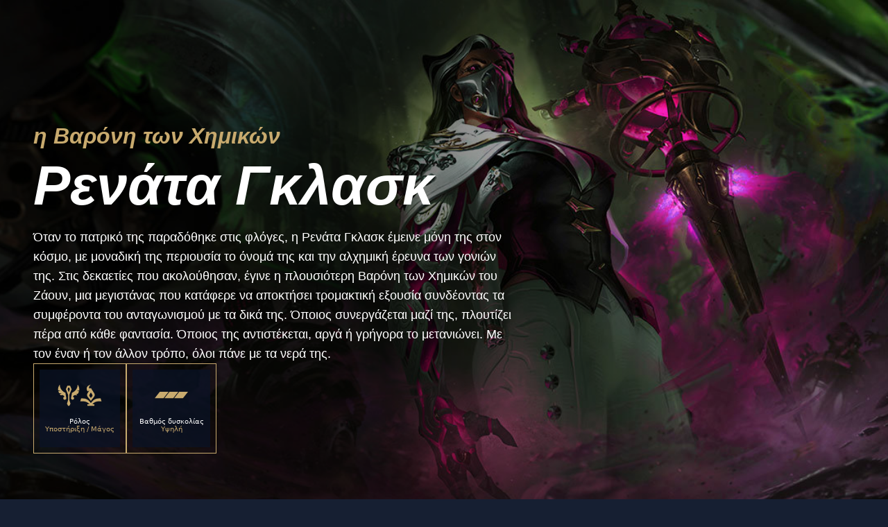

--- FILE ---
content_type: text/html; charset=utf-8
request_url: https://www.leagueoflegends.com/el-gr/champions/renata/
body_size: 17984
content:
<!DOCTYPE html><html lang="el-gr"><head><meta charSet="utf-8" data-next-head=""/><title data-next-head="">Ρενάτα Γκλασκ</title><meta name="viewport" content="width=device-width, initial-scale=1" data-next-head=""/><meta name="description" content="Το League of Legends είναι ένα ομαδικό παιχνίδι με πάνω από 140 Ήρωες με τους οποίους μπορείτε να κάνετε φοβερές φάσεις. Παίξτε δωρεάν τώρα." data-next-head=""/><link rel="alternate" href="https://www.leagueoflegends.com/cs-cz/champions/renata/" hrefLang="cs-cz" data-next-head=""/><link rel="alternate" href="https://www.leagueoflegends.com/de-de/champions/renata/" hrefLang="de-de" data-next-head=""/><link rel="alternate" href="https://www.leagueoflegends.com/el-gr/champions/renata/" hrefLang="el-gr" data-next-head=""/><link rel="alternate" href="https://www.leagueoflegends.com/en-au/champions/renata/" hrefLang="en-au" data-next-head=""/><link rel="alternate" href="https://www.leagueoflegends.com/en-gb/champions/renata/" hrefLang="en-gb" data-next-head=""/><link rel="alternate" href="https://www.leagueoflegends.com/en-us/champions/renata/" hrefLang="en-us" data-next-head=""/><link rel="alternate" href="https://www.leagueoflegends.com/es-es/champions/renata/" hrefLang="es-es" data-next-head=""/><link rel="alternate" href="https://www.leagueoflegends.com/es-mx/champions/renata/" hrefLang="es-mx" data-next-head=""/><link rel="alternate" href="https://www.leagueoflegends.com/fr-fr/champions/renata/" hrefLang="fr-fr" data-next-head=""/><link rel="alternate" href="https://www.leagueoflegends.com/hu-hu/champions/renata/" hrefLang="hu-hu" data-next-head=""/><link rel="alternate" href="https://www.leagueoflegends.com/id-id/champions/renata/" hrefLang="id-id" data-next-head=""/><link rel="alternate" href="https://www.leagueoflegends.com/it-it/champions/renata/" hrefLang="it-it" data-next-head=""/><link rel="alternate" href="https://www.leagueoflegends.com/ja-jp/champions/renata/" hrefLang="ja-jp" data-next-head=""/><link rel="alternate" href="https://www.leagueoflegends.com/ko-kr/champions/renata/" hrefLang="ko-kr" data-next-head=""/><link rel="alternate" href="https://www.leagueoflegends.com/pl-pl/champions/renata/" hrefLang="pl-pl" data-next-head=""/><link rel="alternate" href="https://www.leagueoflegends.com/pt-br/champions/renata/" hrefLang="pt-br" data-next-head=""/><link rel="alternate" href="https://www.leagueoflegends.com/ro-ro/champions/renata/" hrefLang="ro-ro" data-next-head=""/><link rel="alternate" href="https://www.leagueoflegends.com/ru-ru/champions/renata/" hrefLang="ru-ru" data-next-head=""/><link rel="alternate" href="https://www.leagueoflegends.com/tr-tr/champions/renata/" hrefLang="tr-tr" data-next-head=""/><link rel="alternate" href="https://www.leagueoflegends.com/en-sg/champions/renata/" hrefLang="en-sg" data-next-head=""/><link rel="alternate" href="https://www.leagueoflegends.com/en-ph/champions/renata/" hrefLang="en-ph" data-next-head=""/><link rel="alternate" href="https://www.leagueoflegends.com/zh-tw/champions/renata/" hrefLang="zh-tw" data-next-head=""/><link rel="alternate" href="https://www.leagueoflegends.com/vi-vn/champions/renata/" hrefLang="vi-vn" data-next-head=""/><link rel="alternate" href="https://www.leagueoflegends.com/th-th/champions/renata/" hrefLang="th-th" data-next-head=""/><link rel="canonical" href="https://www.leagueoflegends.com/el-gr/champions/renata/" data-next-head=""/><meta property="og:url" content="https://www.leagueoflegends.com/el-gr/champions/renata/" data-next-head=""/><meta property="og:title" content="Ρενάτα Γκλασκ" data-next-head=""/><meta property="og:description" content="Το League of Legends είναι ένα ομαδικό παιχνίδι με πάνω από 140 Ήρωες με τους οποίους μπορείτε να κάνετε φοβερές φάσεις. Παίξτε δωρεάν τώρα." data-next-head=""/><meta property="og:image" content="https://cmsassets.rgpub.io/sanity/images/dsfx7636/news_live/d3b7bd9decb1e1672dcb80be4f8bc1aa05490dc1-110x70.svg?accountingTag=LoL?w=1200&amp;h=630&amp;fm=webp&amp;fit=crop&amp;crop=center" data-next-head=""/><meta property="og:locale" content="el-gr" data-next-head=""/><link rel="icon" href="https://cmsassets.rgpub.io/sanity/images/dsfx7636/news_live/d3b7bd9decb1e1672dcb80be4f8bc1aa05490dc1-110x70.svg?accountingTag=LoL" sizes="any" data-next-head=""/><link rel="preconnect" href="https://dev.visualwebsiteoptimizer.com" data-next-head=""/><script id="google-consent-script" data-next-head="">try {
              window.dataLayer = window.dataLayer ||[];
              function gtag(){dataLayer.push(arguments);}
              gtag('consent','default',{
                'ad_storage':'denied',
                'analytics_storage':'denied',
                'ad_user_data':'denied',
                'ad_personalization':'denied',
                'wait_for_update': 500
              });
              gtag("set", "ads_data_redaction", true);
            } catch(e) {}</script><script id="osano-script" src="https://cmp.osano.com/16BZ95S4qp9Kl2gUA/c84de61e-21d7-4a4a-9591-3d3a28fb5b1d/osano.js" data-next-head=""></script><script id="google-tag-manager" data-next-head="">(function(w,d,s,l,i){w[l]=w[l]||[];w[l].push({'gtm.start':
        new Date().getTime(),event:'gtm.js'});var f=d.getElementsByTagName(s)[0],
        j=d.createElement(s),dl=l!='dataLayer'?'&l='+l:'';j.async=true;j.src=
        'https://www.googletagmanager.com/gtm.js?id='+i+dl;f.parentNode.insertBefore(j,f);
        })(window,document,'script','dataLayer','GTM-N98J');</script><script id="vwoCode" data-nscript="beforeInteractive">
  window._vwo_code || (function() {
    var account_id=774097,
    version=2.1,
    settings_tolerance=2000,
    hide_element='body',
    hide_element_style = 'opacity:0 !important;filter:alpha(opacity=0) !important;background:none !important;transition:none !important;',
    /* DO NOT EDIT BELOW THIS LINE */
    f=false,w=window,d=document,v=d.querySelector('#vwoCode'),cK='_vwo_'+account_id+'_settings',cc={};try{var c=JSON.parse(localStorage.getItem('_vwo_'+account_id+'_config'));cc=c&&typeof c==='object'?c:{}}catch(e){}var stT=cc.stT==='session'?w.sessionStorage:w.localStorage;code={nonce:v&&v.nonce,use_existing_jquery:function(){return typeof use_existing_jquery!=='undefined'?use_existing_jquery:undefined},library_tolerance:function(){return typeof library_tolerance!=='undefined'?library_tolerance:undefined},settings_tolerance:function(){return cc.sT||settings_tolerance},hide_element_style:function(){return'{'+(cc.hES||hide_element_style)+'}'},hide_element:function(){if(performance.getEntriesByName('first-contentful-paint')[0]){return''}return typeof cc.hE==='string'?cc.hE:hide_element},getVersion:function(){return version},finish:function(e){if(!f){f=true;var t=d.getElementById('_vis_opt_path_hides');if(t)t.parentNode.removeChild(t);if(e)(new Image).src='https://dev.visualwebsiteoptimizer.com/ee.gif?a='+account_id+e}},finished:function(){return f},addScript:function(e){var t=d.createElement('script');t.type='text/javascript';if(e.src){t.src=e.src}else{t.text=e.text}v&&t.setAttribute('nonce',v.nonce);d.getElementsByTagName('head')[0].appendChild(t)},load:function(e,t){var n=this.getSettings(),i=d.createElement('script'),r=this;t=t||{};if(n){i.textContent=n;d.getElementsByTagName('head')[0].appendChild(i);if(!w.VWO||VWO.caE){stT.removeItem(cK);r.load(e)}}else{var o=new XMLHttpRequest;o.open('GET',e,true);o.withCredentials=!t.dSC;o.responseType=t.responseType||'text';o.onload=function(){if(t.onloadCb){return t.onloadCb(o,e)}if(o.status===200||o.status===304){w._vwo_code.addScript({text:o.responseText})}else{w._vwo_code.finish('&e=loading_failure:'+e)}};o.onerror=function(){if(t.onerrorCb){return t.onerrorCb(e)}w._vwo_code.finish('&e=loading_failure:'+e)};o.send()}},getSettings:function(){try{var e=stT.getItem(cK);if(!e){return}e=JSON.parse(e);if(Date.now()>e.e){stT.removeItem(cK);return}return e.s}catch(e){return}},init:function(){if(d.URL.indexOf('__vwo_disable__')>-1)return;var e=this.settings_tolerance();w._vwo_settings_timer=setTimeout(function(){w._vwo_code.finish();stT.removeItem(cK)},e);var t;if(this.hide_element()!=='body'){t=d.createElement('style');var n=this.hide_element(),i=n?n+this.hide_element_style():'',r=d.getElementsByTagName('head')[0];t.setAttribute('id','_vis_opt_path_hides');v&&t.setAttribute('nonce',v.nonce);t.setAttribute('type','text/css');if(t.styleSheet)t.styleSheet.cssText=i;else t.appendChild(d.createTextNode(i));r.appendChild(t)}else{t=d.getElementsByTagName('head')[0];var i=d.createElement('div');i.style.cssText='z-index: 2147483647 !important;position: fixed !important;left: 0 !important;top: 0 !important;width: 100% !important;height: 100% !important;background: white !important;display: block !important;';i.setAttribute('id','_vis_opt_path_hides');i.classList.add('_vis_hide_layer');t.parentNode.insertBefore(i,t.nextSibling)}var o=window._vis_opt_url||d.URL,s='https://dev.visualwebsiteoptimizer.com/j.php?a='+account_id+'&u='+encodeURIComponent(o)+'&vn='+version;if(w.location.search.indexOf('_vwo_xhr')!==-1){this.addScript({src:s})}else{this.load(s+'&x=true')}}};w._vwo_code=code;code.init();})();(function(){var i=window;function t(){if(i._vwo_code){var e=t.hidingStyle=document.getElementById('_vis_opt_path_hides')||t.hidingStyle;if(!i._vwo_code.finished()&&!_vwo_code.libExecuted&&(!i.VWO||!VWO.dNR)){if(!document.getElementById('_vis_opt_path_hides')){document.getElementsByTagName('head')[0].appendChild(e)}requestAnimationFrame(t)}}}t()})();
</script><link rel="preload" href="/_next/static/css/112495035b880485.css" as="style"/><link rel="stylesheet" href="/_next/static/css/112495035b880485.css" data-n-g=""/><link rel="preload" href="/_next/static/css/d22fe4243c447d5f.css" as="style"/><link rel="stylesheet" href="/_next/static/css/d22fe4243c447d5f.css" data-n-p=""/><noscript data-n-css=""></noscript><script defer="" nomodule="" src="/_next/static/chunks/polyfills-42372ed130431b0a.js"></script><script src="/_next/static/chunks/webpack-439e28db090f3b59.js" defer=""></script><script src="/_next/static/chunks/framework-d5fbdf5171596063.js" defer=""></script><script src="/_next/static/chunks/main-dce482870b005ba1.js" defer=""></script><script src="/_next/static/chunks/pages/_app-8e1ba8c934f22784.js" defer=""></script><script src="/_next/static/chunks/264-8a55db58b6ed8e1f.js" defer=""></script><script src="/_next/static/chunks/90-9923657208dadf96.js" defer=""></script><script src="/_next/static/chunks/pages/%5B%5B...pathArray%5D%5D-bf941f82c5235e46.js" defer=""></script><script src="/_next/static/Q43-IxUBYx8ofqMKLdEfI/_buildManifest.js" defer=""></script><script src="/_next/static/Q43-IxUBYx8ofqMKLdEfI/_ssgManifest.js" defer=""></script><style data-styled="" data-styled-version="5.3.11">*,::before,::after{box-sizing:border-box;margin:0;padding:0;}/*!sc*/
html{line-height:1.15;-webkit-text-size-adjust:100%;text-size-adjust:100%;tab-size:4;font-size:62.5%;-webkit-scroll-behavior:smooth;-moz-scroll-behavior:smooth;-ms-scroll-behavior:smooth;scroll-behavior:smooth;}/*!sc*/
body{font-family:system-ui,-apple-system,"Segoe UI",Roboto,Helvetica,Arial,sans-serif,"Apple Color Emoji","Segoe UI Emoji";min-height:100vh;text-rendering:optimizespeed;}/*!sc*/
body:lang(ko-kr),body:lang(ja-jp){text-rendering:geometricprecision;}/*!sc*/
img,video{border:none;max-width:100%;height:auto;}/*!sc*/
img,picture,svg,video,canvas,audio,iframe,embed,object{display:block;}/*!sc*/
table{border-collapse:collapse;}/*!sc*/
abbr[title]{border-bottom:none;-webkit-text-decoration:underline dotted;text-decoration:underline dotted;}/*!sc*/
b,strong{font-weight:700;}/*!sc*/
a{background-color:transparent;}/*!sc*/
a:not([class]){-webkit-text-decoration-skip-ink:auto;text-decoration-skip-ink:auto;}/*!sc*/
small{font-size:80%;}/*!sc*/
sub,sup{font-size:75%;line-height:0;position:relative;vertical-align:baseline;}/*!sc*/
sub{bottom:-0.25em;}/*!sc*/
sup{top:-0.5em;}/*!sc*/
ul,ol{list-style:none;}/*!sc*/
code,kbd,samp,pre{font-family:monospace;font-size:1em;}/*!sc*/
button,input,optgroup,select,textarea{line-height:inherit;font:inherit;}/*!sc*/
button,input{overflow:visible;}/*!sc*/
button,select{text-transform:none;}/*!sc*/
button,[type="button"],[type="reset"],[type="submit"]{-webkit-appearance:button;-moz-appearance:button;appearance:button;background-color:transparent;border:none;background-image:none;cursor:pointer;}/*!sc*/
legend{display:table;max-width:100%;white-space:normal;}/*!sc*/
progress{vertical-align:baseline;}/*!sc*/
textarea{overflow:auto;resize:vertical;}/*!sc*/
[type="number"]::-webkit-inner-spin-button,[type="number"]::-webkit-outer-spin-button{height:auto;}/*!sc*/
[type="search"]{-webkit-appearance:textfield;-moz-appearance:textfield;appearance:textfield;outline-offset:-2px;}/*!sc*/
[type="search"]::-webkit-search-decoration{-webkit-appearance:none;-moz-appearance:none;appearance:none;}/*!sc*/
::-webkit-file-upload-button{-webkit-appearance:button;-moz-appearance:button;appearance:button;font:inherit;}/*!sc*/
details{display:block;}/*!sc*/
summary{display:list-item;}/*!sc*/
details,main{display:block;}/*!sc*/
[type="checkbox"],[type="radio"]{box-sizing:border-box;padding:0;}/*!sc*/
template{display:none;}/*!sc*/
template,[hidden]{display:none;}/*!sc*/
data-styled.g1[id="sc-global-bqgCdH1"]{content:"sc-global-bqgCdH1,"}/*!sc*/
.hiBSoz{background-color:#161f32;color:#0A1428;}/*!sc*/
.hiBSoz:visited,.hiBSoz a:hover{color:#C8AA6E;}/*!sc*/
.hiBSoz:focus{outline:none;}/*!sc*/
.hiBSoz:focus-visible{outline:revert;}/*!sc*/
@supports not selector(:focus-visible){.hiBSoz:focus{outline:revert;}}/*!sc*/
data-styled.g2[id="sc-1d6c51e5-0"]{content:"hiBSoz,"}/*!sc*/
{--riotbar-height:0;}/*!sc*/
#dialog-portal{position:absolute;top:0;left:0;}/*!sc*/
:root{color-scheme:only light;--spacer-variable-zero:0px;--spacer-variable-xxxs:2px;--spacer-variable-xxs:4px;--spacer-variable-xs:8px;--spacer-variable-s:16px;--spacer-variable-sm:24px;--spacer-variable-m:32px;--spacer-variable-l:48px;--spacer-variable-xl:64px;--spacer-variable-xxl:96px;--spacer-variable-xxxl:128px;--blade-edge-left:calc(var(--spacer-variable-l) + 0px);--blade-edge-right:var(--spacer-variable-l);--blade-edge-top:var(--spacer-variable-l);--blade-edge-bottom:var(--spacer-variable-l);--blade-edge-top-small:var(--spacer-variable-m);--blade-edge-bottom-small:var(--spacer-variable-m);--blade-edge-top-large:var(--spacer-variable-xl);--blade-edge-bottom-large:var(--spacer-variable-xl);}/*!sc*/
@media (max-width:1024px){:root{--spacer-variable-zero:0px;--spacer-variable-xxxs:2px;--spacer-variable-xxs:4px;--spacer-variable-xs:4px;--spacer-variable-s:8px;--spacer-variable-sm:16px;--spacer-variable-m:24px;--spacer-variable-l:32px;--spacer-variable-xl:48px;--spacer-variable-xxl:64px;--spacer-variable-xxxl:96px;}}/*!sc*/
@media (max-width:600px){:root{--spacer-variable-zero:0px;--spacer-variable-xxxs:2px;--spacer-variable-xxs:2px;--spacer-variable-xs:4px;--spacer-variable-s:4px;--spacer-variable-sm:8px;--spacer-variable-m:16px;--spacer-variable-l:24px;--spacer-variable-xl:32px;--spacer-variable-xxl:48px;--spacer-variable-xxxl:64px;}}/*!sc*/
[dir="rtl"]:root{--blade-edge-right:calc(var(--spacer-variable-l) + 0px);--blade-edge-left:var(--spacer-variable-l);}/*!sc*/
body.riotbar-present{--riotbar-height:80px;margin-top:80px !important;}/*!sc*/
body.riotbar-present *{-webkit-scroll-margin-top:80px;-moz-scroll-margin-top:80px;-ms-scroll-margin-top:80px;scroll-margin-top:80px;}/*!sc*/
body.riotbar-present[data-scroll-locked="1"]{padding-top:0;position:static !important;}/*!sc*/
body,body.sb-show-main{background-color:#161f32;color:#0A1428;}/*!sc*/
data-styled.g3[id="sc-global-sxJYs1"]{content:"sc-global-sxJYs1,"}/*!sc*/
.cmoLJD{display:inline-block;-webkit-mask-repeat:no-repeat;mask-repeat:no-repeat;}/*!sc*/
.cmoLJD.icon-link{display:inline-block;-webkit-mask-image:url("/_next/static/node_modules/@riot-private/blades-ui/dist/skins/common/assets/link.svg");mask-image:url("/_next/static/node_modules/@riot-private/blades-ui/dist/skins/common/assets/link.svg");-webkit-mask-repeat:no-repeat;mask-repeat:no-repeat;background-color:#FFFFFF;-webkit-mask-size:contain;mask-size:contain;/*! rtl:scaleX(-1) */-webkit-transform:none;-ms-transform:none;transform:none;width:1em;height:1em;}/*!sc*/
.cmoLJD.icon-x,.cmoLJD.icon-facebook,.cmoLJD.icon-discord,.cmoLJD.icon-instagram,.cmoLJD.icon-share,.cmoLJD.icon-twitch,.cmoLJD.icon-vk,.cmoLJD.icon-youtube,.cmoLJD.icon-line,.cmoLJD.icon-reddit,.cmoLJD.icon-accordionPlus,.cmoLJD.icon-accordionMinus,.cmoLJD.icon-arrowRight,.cmoLJD.icon-arrowLeft,.cmoLJD.icon-close,.cmoLJD.icon-search,.cmoLJD.icon-platformWindows,.cmoLJD.icon-platformMac,.cmoLJD.icon-platformIos,.cmoLJD.icon-platformAndroid,.cmoLJD.icon-platformPC,.cmoLJD.icon-platformPSN,.cmoLJD.icon-spotify,.cmoLJD.icon-appleMusic,.cmoLJD.icon-deezer,.cmoLJD.icon-amazonMusic,.cmoLJD.icon-youtubeMusic,.cmoLJD.icon-tidal,.cmoLJD.icon-soundCloud,.cmoLJD.icon-platformXbox,.cmoLJD.icon-filter{width:24px;height:24px;}/*!sc*/
.cmoLJD.icon-linkUrl{display:inline-block;-webkit-mask-image:url("/_next/static/node_modules/@riot-private/blades-ui/dist/skins/common/assets/link-url.svg");mask-image:url("/_next/static/node_modules/@riot-private/blades-ui/dist/skins/common/assets/link-url.svg");-webkit-mask-repeat:no-repeat;mask-repeat:no-repeat;background-color:#FFFFFF;-webkit-mask-size:contain;mask-size:contain;width:24px;height:14px;}/*!sc*/
.cmoLJD.icon-checkmark{display:inline-block;-webkit-mask-image:url("/_next/static/node_modules/@riot-private/blades-ui/dist/skins/common/assets/checkmark.svg");mask-image:url("/_next/static/node_modules/@riot-private/blades-ui/dist/skins/common/assets/checkmark.svg");-webkit-mask-repeat:no-repeat;mask-repeat:no-repeat;background-color:#FFFFFF;-webkit-mask-size:contain;mask-size:contain;width:24px;height:24px;}/*!sc*/
.cmoLJD.icon-media{display:inline-block;-webkit-mask-image:url("/_next/static/node_modules/@riot-private/blades-ui/dist/skins/common/assets/media.svg");mask-image:url("/_next/static/node_modules/@riot-private/blades-ui/dist/skins/common/assets/media.svg");-webkit-mask-repeat:no-repeat;mask-repeat:no-repeat;background-color:#FFFFFF;-webkit-mask-size:contain;mask-size:contain;}/*!sc*/
.cmoLJD.icon-action-external-link{background-image:url("/_next/static/node_modules/@riot-private/blades-ui/dist/skins/common/assets/link-square.svg");background-size:contain;background-repeat:no-repeat;}/*!sc*/
.cmoLJD.icon-plus{display:inline-block;-webkit-mask-image:url("/_next/static/node_modules/@riot-private/blades-ui/dist/skins/common/assets/plus.svg");mask-image:url("/_next/static/node_modules/@riot-private/blades-ui/dist/skins/common/assets/plus.svg");-webkit-mask-repeat:no-repeat;mask-repeat:no-repeat;background-color:#FFFFFF;-webkit-mask-size:contain;mask-size:contain;}/*!sc*/
.cmoLJD.icon-action-image-viewer{background-image:url("/_next/static/node_modules/@riot-private/blades-ui/dist/skins/common/assets/media-square.svg");background-size:contain;background-repeat:no-repeat;}/*!sc*/
.cmoLJD.icon-action-play-video{background-image:url("/_next/static/node_modules/@riot-private/blades-ui/dist/skins/common/assets/player-square.svg");background-size:contain;background-repeat:no-repeat;height:110px;width:110px;display:inline-block;}/*!sc*/
.cmoLJD.icon-action-download{background-image:url("/_next/static/node_modules/@riot-private/blades-ui/dist/skins/common/assets/download-square.svg");background-size:contain;background-repeat:no-repeat;height:110px;width:110px;display:inline-block;}/*!sc*/
.cmoLJD.icon-download{width:24px;height:24px;display:inline-block;-webkit-mask-image:url("/_next/static/node_modules/@riot-private/blades-ui/dist/skins/common/assets/download.svg");mask-image:url("/_next/static/node_modules/@riot-private/blades-ui/dist/skins/common/assets/download.svg");-webkit-mask-repeat:no-repeat;mask-repeat:no-repeat;background-color:#FFFFFF;-webkit-mask-size:contain;mask-size:contain;}/*!sc*/
.cmoLJD.icon-accordionPlus{display:inline-block;-webkit-mask-image:url("/_next/static/node_modules/@riot-private/blades-ui/dist/skins/common/assets/accordion-plus.svg");mask-image:url("/_next/static/node_modules/@riot-private/blades-ui/dist/skins/common/assets/accordion-plus.svg");-webkit-mask-repeat:no-repeat;mask-repeat:no-repeat;background-color:#FFFFFF;-webkit-mask-size:contain;mask-size:contain;}/*!sc*/
.cmoLJD.icon-accordionMinus{display:inline-block;-webkit-mask-image:url("/_next/static/node_modules/@riot-private/blades-ui/dist/skins/common/assets/accordion-minus.svg");mask-image:url("/_next/static/node_modules/@riot-private/blades-ui/dist/skins/common/assets/accordion-minus.svg");-webkit-mask-repeat:no-repeat;mask-repeat:no-repeat;background-color:#FFFFFF;-webkit-mask-size:contain;mask-size:contain;}/*!sc*/
.cmoLJD.icon-arrowRight{width:54px;height:22px;display:inline-block;-webkit-mask-image:url("/_next/static/node_modules/@riot-private/blades-ui/dist/skins/rg-product-pages/assets/arrow-right.svg");mask-image:url("/_next/static/node_modules/@riot-private/blades-ui/dist/skins/rg-product-pages/assets/arrow-right.svg");-webkit-mask-repeat:no-repeat;mask-repeat:no-repeat;background-color:#FFFFFF;-webkit-mask-size:contain;mask-size:contain;/*! rtl:scaleX(-1) */-webkit-transform:none;-ms-transform:none;transform:none;}/*!sc*/
.cmoLJD.icon-arrowLeft{width:54px;height:22px;display:inline-block;-webkit-mask-image:url("/_next/static/node_modules/@riot-private/blades-ui/dist/skins/rg-product-pages/assets/arrow-left.svg");mask-image:url("/_next/static/node_modules/@riot-private/blades-ui/dist/skins/rg-product-pages/assets/arrow-left.svg");-webkit-mask-repeat:no-repeat;mask-repeat:no-repeat;background-color:#FFFFFF;-webkit-mask-size:contain;mask-size:contain;/*! rtl:scaleX(-1) */-webkit-transform:none;-ms-transform:none;transform:none;}/*!sc*/
.cmoLJD.icon-carouselRight{width:32px;height:32px;display:inline-block;-webkit-mask-image:url("/_next/static/node_modules/@riot-private/blades-ui/dist/skins/rg-product-pages/assets/carousel-right.svg");mask-image:url("/_next/static/node_modules/@riot-private/blades-ui/dist/skins/rg-product-pages/assets/carousel-right.svg");-webkit-mask-repeat:no-repeat;mask-repeat:no-repeat;background-color:#FFFFFF;-webkit-mask-size:contain;mask-size:contain;/*! rtl:scaleX(-1) */-webkit-transform:none;-ms-transform:none;transform:none;}/*!sc*/
.cmoLJD.icon-carouselLeft{width:32px;height:32px;display:inline-block;-webkit-mask-image:url("/_next/static/node_modules/@riot-private/blades-ui/dist/skins/rg-product-pages/assets/carousel-left.svg");mask-image:url("/_next/static/node_modules/@riot-private/blades-ui/dist/skins/rg-product-pages/assets/carousel-left.svg");-webkit-mask-repeat:no-repeat;mask-repeat:no-repeat;background-color:#FFFFFF;-webkit-mask-size:contain;mask-size:contain;/*! rtl:scaleX(-1) */-webkit-transform:none;-ms-transform:none;transform:none;}/*!sc*/
.cmoLJD.icon-dropdown{display:inline-block;-webkit-mask-image:url("/_next/static/node_modules/@riot-private/blades-ui/dist/skins/common/assets/dropdown.svg");mask-image:url("/_next/static/node_modules/@riot-private/blades-ui/dist/skins/common/assets/dropdown.svg");-webkit-mask-repeat:no-repeat;mask-repeat:no-repeat;background-color:#FFFFFF;-webkit-mask-size:contain;mask-size:contain;width:16px;height:16px;}/*!sc*/
.cmoLJD.icon-chevronDown{display:inline-block;-webkit-mask-image:url("/_next/static/node_modules/@riot-private/blades-ui/dist/skins/common/assets/chevron-down.svg");mask-image:url("/_next/static/node_modules/@riot-private/blades-ui/dist/skins/common/assets/chevron-down.svg");-webkit-mask-repeat:no-repeat;mask-repeat:no-repeat;background-color:#FFFFFF;-webkit-mask-size:contain;mask-size:contain;width:16px;height:16px;}/*!sc*/
.cmoLJD.icon-chevronUp{display:inline-block;-webkit-mask-image:url("/_next/static/node_modules/@riot-private/blades-ui/dist/skins/common/assets/chevron-up.svg");mask-image:url("/_next/static/node_modules/@riot-private/blades-ui/dist/skins/common/assets/chevron-up.svg");-webkit-mask-repeat:no-repeat;mask-repeat:no-repeat;background-color:#FFFFFF;-webkit-mask-size:contain;mask-size:contain;width:16px;height:16px;}/*!sc*/
.cmoLJD.icon-search{display:inline-block;-webkit-mask-image:url("/_next/static/node_modules/@riot-private/blades-ui/dist/skins/common/assets/search.svg");mask-image:url("/_next/static/node_modules/@riot-private/blades-ui/dist/skins/common/assets/search.svg");-webkit-mask-repeat:no-repeat;mask-repeat:no-repeat;background-color:#FFFFFF;-webkit-mask-size:contain;mask-size:contain;}/*!sc*/
.cmoLJD.icon-close{display:inline-block;-webkit-mask-image:url("/_next/static/node_modules/@riot-private/blades-ui/dist/skins/common/assets/close.svg");mask-image:url("/_next/static/node_modules/@riot-private/blades-ui/dist/skins/common/assets/close.svg");-webkit-mask-repeat:no-repeat;mask-repeat:no-repeat;background-color:#FFFFFF;-webkit-mask-size:contain;mask-size:contain;width:24px;height:24px;}/*!sc*/
.cmoLJD.icon-filter{display:inline-block;-webkit-mask-image:url("/_next/static/node_modules/@riot-private/blades-ui/dist/skins/common/assets/filter.svg");mask-image:url("/_next/static/node_modules/@riot-private/blades-ui/dist/skins/common/assets/filter.svg");-webkit-mask-repeat:no-repeat;mask-repeat:no-repeat;background-color:#FFFFFF;-webkit-mask-size:contain;mask-size:contain;}/*!sc*/
.cmoLJD.icon-platformWindows{display:inline-block;-webkit-mask-image:url("/_next/static/node_modules/@riot-private/blades-ui/dist/skins/common/assets/platform-windows.svg");mask-image:url("/_next/static/node_modules/@riot-private/blades-ui/dist/skins/common/assets/platform-windows.svg");-webkit-mask-repeat:no-repeat;mask-repeat:no-repeat;background-color:#FFFFFF;-webkit-mask-size:contain;mask-size:contain;}/*!sc*/
.cmoLJD.icon-platformMac{display:inline-block;-webkit-mask-image:url("/_next/static/node_modules/@riot-private/blades-ui/dist/skins/common/assets/platform-mac.svg");mask-image:url("/_next/static/node_modules/@riot-private/blades-ui/dist/skins/common/assets/platform-mac.svg");-webkit-mask-repeat:no-repeat;mask-repeat:no-repeat;background-color:#FFFFFF;-webkit-mask-size:contain;mask-size:contain;}/*!sc*/
.cmoLJD.icon-platformIos{display:inline-block;-webkit-mask-image:url("/_next/static/node_modules/@riot-private/blades-ui/dist/skins/common/assets/platform-ios.svg");mask-image:url("/_next/static/node_modules/@riot-private/blades-ui/dist/skins/common/assets/platform-ios.svg");-webkit-mask-repeat:no-repeat;mask-repeat:no-repeat;background-color:#FFFFFF;-webkit-mask-size:contain;mask-size:contain;}/*!sc*/
.cmoLJD.icon-platformAndroid{display:inline-block;-webkit-mask-image:url("/_next/static/node_modules/@riot-private/blades-ui/dist/skins/common/assets/platform-android.svg");mask-image:url("/_next/static/node_modules/@riot-private/blades-ui/dist/skins/common/assets/platform-android.svg");-webkit-mask-repeat:no-repeat;mask-repeat:no-repeat;background-color:#FFFFFF;-webkit-mask-size:contain;mask-size:contain;}/*!sc*/
.cmoLJD.icon-platformPC{display:inline-block;-webkit-mask-image:url("/_next/static/node_modules/@riot-private/blades-ui/dist/skins/common/assets/platform-pc.svg");mask-image:url("/_next/static/node_modules/@riot-private/blades-ui/dist/skins/common/assets/platform-pc.svg");-webkit-mask-repeat:no-repeat;mask-repeat:no-repeat;background-color:#FFFFFF;-webkit-mask-size:contain;mask-size:contain;}/*!sc*/
.cmoLJD.icon-platformPSN{display:inline-block;-webkit-mask-image:url("/_next/static/node_modules/@riot-private/blades-ui/dist/skins/common/assets/platform-psn.svg");mask-image:url("/_next/static/node_modules/@riot-private/blades-ui/dist/skins/common/assets/platform-psn.svg");-webkit-mask-repeat:no-repeat;mask-repeat:no-repeat;background-color:#FFFFFF;-webkit-mask-size:contain;mask-size:contain;}/*!sc*/
.cmoLJD.icon-spotify{display:inline-block;-webkit-mask-image:url("/_next/static/node_modules/@riot-private/blades-ui/dist/skins/common/assets/spotify.svg");mask-image:url("/_next/static/node_modules/@riot-private/blades-ui/dist/skins/common/assets/spotify.svg");-webkit-mask-repeat:no-repeat;mask-repeat:no-repeat;background-color:#FFFFFF;-webkit-mask-size:contain;mask-size:contain;}/*!sc*/
.cmoLJD.icon-appleMusic{display:inline-block;-webkit-mask-image:url("/_next/static/node_modules/@riot-private/blades-ui/dist/skins/common/assets/appleMusic.svg");mask-image:url("/_next/static/node_modules/@riot-private/blades-ui/dist/skins/common/assets/appleMusic.svg");-webkit-mask-repeat:no-repeat;mask-repeat:no-repeat;background-color:#FFFFFF;-webkit-mask-size:contain;mask-size:contain;}/*!sc*/
.cmoLJD.icon-deezer{display:inline-block;-webkit-mask-image:url("/_next/static/node_modules/@riot-private/blades-ui/dist/skins/common/assets/deezer.svg");mask-image:url("/_next/static/node_modules/@riot-private/blades-ui/dist/skins/common/assets/deezer.svg");-webkit-mask-repeat:no-repeat;mask-repeat:no-repeat;background-color:#FFFFFF;-webkit-mask-size:contain;mask-size:contain;}/*!sc*/
.cmoLJD.icon-amazonMusic{display:inline-block;-webkit-mask-image:url("/_next/static/node_modules/@riot-private/blades-ui/dist/skins/common/assets/amazonMusic.svg");mask-image:url("/_next/static/node_modules/@riot-private/blades-ui/dist/skins/common/assets/amazonMusic.svg");-webkit-mask-repeat:no-repeat;mask-repeat:no-repeat;background-color:#FFFFFF;-webkit-mask-size:contain;mask-size:contain;}/*!sc*/
.cmoLJD.icon-youtubeMusic{display:inline-block;-webkit-mask-image:url("/_next/static/node_modules/@riot-private/blades-ui/dist/skins/common/assets/youtubeMusic.svg");mask-image:url("/_next/static/node_modules/@riot-private/blades-ui/dist/skins/common/assets/youtubeMusic.svg");-webkit-mask-repeat:no-repeat;mask-repeat:no-repeat;background-color:#FFFFFF;-webkit-mask-size:contain;mask-size:contain;}/*!sc*/
.cmoLJD.icon-tidal{display:inline-block;-webkit-mask-image:url("/_next/static/node_modules/@riot-private/blades-ui/dist/skins/common/assets/tidal.svg");mask-image:url("/_next/static/node_modules/@riot-private/blades-ui/dist/skins/common/assets/tidal.svg");-webkit-mask-repeat:no-repeat;mask-repeat:no-repeat;background-color:#FFFFFF;-webkit-mask-size:contain;mask-size:contain;}/*!sc*/
.cmoLJD.icon-soundCloud{display:inline-block;-webkit-mask-image:url("/_next/static/node_modules/@riot-private/blades-ui/dist/skins/common/assets/soundCloud.svg");mask-image:url("/_next/static/node_modules/@riot-private/blades-ui/dist/skins/common/assets/soundCloud.svg");-webkit-mask-repeat:no-repeat;mask-repeat:no-repeat;background-color:#FFFFFF;-webkit-mask-size:contain;mask-size:contain;}/*!sc*/
.cmoLJD.icon-platformXbox{display:inline-block;-webkit-mask-image:url("/_next/static/node_modules/@riot-private/blades-ui/dist/skins/common/assets/platform-xbox.svg");mask-image:url("/_next/static/node_modules/@riot-private/blades-ui/dist/skins/common/assets/platform-xbox.svg");-webkit-mask-repeat:no-repeat;mask-repeat:no-repeat;background-color:#FFFFFF;-webkit-mask-size:contain;mask-size:contain;}/*!sc*/
.cmoLJD.icon-x{display:inline-block;-webkit-mask-image:url("/_next/static/node_modules/@riot-private/blades-ui/dist/skins/common/assets/x.svg");mask-image:url("/_next/static/node_modules/@riot-private/blades-ui/dist/skins/common/assets/x.svg");-webkit-mask-repeat:no-repeat;mask-repeat:no-repeat;background-color:#FFFFFF;-webkit-mask-size:contain;mask-size:contain;}/*!sc*/
.cmoLJD.icon-facebook{display:inline-block;-webkit-mask-image:url("/_next/static/node_modules/@riot-private/blades-ui/dist/skins/common/assets/facebook.svg");mask-image:url("/_next/static/node_modules/@riot-private/blades-ui/dist/skins/common/assets/facebook.svg");-webkit-mask-repeat:no-repeat;mask-repeat:no-repeat;background-color:#FFFFFF;-webkit-mask-size:contain;mask-size:contain;}/*!sc*/
.cmoLJD.icon-discord{display:inline-block;-webkit-mask-image:url("/_next/static/node_modules/@riot-private/blades-ui/dist/skins/common/assets/discord.svg");mask-image:url("/_next/static/node_modules/@riot-private/blades-ui/dist/skins/common/assets/discord.svg");-webkit-mask-repeat:no-repeat;mask-repeat:no-repeat;background-color:#FFFFFF;-webkit-mask-size:contain;mask-size:contain;}/*!sc*/
.cmoLJD.icon-instagram{display:inline-block;-webkit-mask-image:url("/_next/static/node_modules/@riot-private/blades-ui/dist/skins/common/assets/instagram.svg");mask-image:url("/_next/static/node_modules/@riot-private/blades-ui/dist/skins/common/assets/instagram.svg");-webkit-mask-repeat:no-repeat;mask-repeat:no-repeat;background-color:#FFFFFF;-webkit-mask-size:contain;mask-size:contain;}/*!sc*/
.cmoLJD.icon-share{display:inline-block;-webkit-mask-image:url("/_next/static/node_modules/@riot-private/blades-ui/dist/skins/common/assets/share.svg");mask-image:url("/_next/static/node_modules/@riot-private/blades-ui/dist/skins/common/assets/share.svg");-webkit-mask-repeat:no-repeat;mask-repeat:no-repeat;background-color:#FFFFFF;-webkit-mask-size:contain;mask-size:contain;}/*!sc*/
.cmoLJD.icon-twitch{display:inline-block;-webkit-mask-image:url("/_next/static/node_modules/@riot-private/blades-ui/dist/skins/common/assets/twitch.svg");mask-image:url("/_next/static/node_modules/@riot-private/blades-ui/dist/skins/common/assets/twitch.svg");-webkit-mask-repeat:no-repeat;mask-repeat:no-repeat;background-color:#FFFFFF;-webkit-mask-size:contain;mask-size:contain;}/*!sc*/
.cmoLJD.icon-vk{display:inline-block;-webkit-mask-image:url("/_next/static/node_modules/@riot-private/blades-ui/dist/skins/common/assets/vk.svg");mask-image:url("/_next/static/node_modules/@riot-private/blades-ui/dist/skins/common/assets/vk.svg");-webkit-mask-repeat:no-repeat;mask-repeat:no-repeat;background-color:#FFFFFF;-webkit-mask-size:contain;mask-size:contain;}/*!sc*/
.cmoLJD.icon-youtube{display:inline-block;-webkit-mask-image:url("/_next/static/node_modules/@riot-private/blades-ui/dist/skins/common/assets/youtube.svg");mask-image:url("/_next/static/node_modules/@riot-private/blades-ui/dist/skins/common/assets/youtube.svg");-webkit-mask-repeat:no-repeat;mask-repeat:no-repeat;background-color:#FFFFFF;-webkit-mask-size:contain;mask-size:contain;}/*!sc*/
.cmoLJD.icon-line{display:inline-block;-webkit-mask-image:url("/_next/static/node_modules/@riot-private/blades-ui/dist/skins/common/assets/line.svg");mask-image:url("/_next/static/node_modules/@riot-private/blades-ui/dist/skins/common/assets/line.svg");-webkit-mask-repeat:no-repeat;mask-repeat:no-repeat;background-color:#FFFFFF;-webkit-mask-size:contain;mask-size:contain;}/*!sc*/
.cmoLJD.icon-reddit{display:inline-block;-webkit-mask-image:url("/_next/static/node_modules/@riot-private/blades-ui/dist/skins/common/assets/reddit.svg");mask-image:url("/_next/static/node_modules/@riot-private/blades-ui/dist/skins/common/assets/reddit.svg");-webkit-mask-repeat:no-repeat;mask-repeat:no-repeat;background-color:#FFFFFF;-webkit-mask-size:contain;mask-size:contain;}/*!sc*/
.cmoLJD.icon-playstation{display:inline-block;-webkit-mask-image:url("/_next/static/node_modules/@riot-private/blades-ui/dist/skins/common/assets/playstation.svg");mask-image:url("/_next/static/node_modules/@riot-private/blades-ui/dist/skins/common/assets/playstation.svg");-webkit-mask-repeat:no-repeat;mask-repeat:no-repeat;background-color:#FFFFFF;-webkit-mask-size:contain;mask-size:contain;width:22px;height:16px;}/*!sc*/
.cmoLJD.icon-xbox{display:inline-block;-webkit-mask-image:url("/_next/static/node_modules/@riot-private/blades-ui/dist/skins/common/assets/xbox.svg");mask-image:url("/_next/static/node_modules/@riot-private/blades-ui/dist/skins/common/assets/xbox.svg");-webkit-mask-repeat:no-repeat;mask-repeat:no-repeat;background-color:#FFFFFF;-webkit-mask-size:contain;mask-size:contain;width:24px;height:24px;}/*!sc*/
.cmoLJD.icon-assassin{display:inline-block;-webkit-mask-image:url("/_next/static/node_modules/@riot-private/blades-ui/dist/skins/common/assets/roleAssassin.svg");mask-image:url("/_next/static/node_modules/@riot-private/blades-ui/dist/skins/common/assets/roleAssassin.svg");-webkit-mask-repeat:no-repeat;mask-repeat:no-repeat;background-color:#C8AA6E;-webkit-mask-size:contain;mask-size:contain;height:32px;width:32px;}/*!sc*/
.cmoLJD.icon-controller{display:inline-block;-webkit-mask-image:url("/_next/static/node_modules/@riot-private/blades-ui/dist/skins/common/assets/roleController.svg");mask-image:url("/_next/static/node_modules/@riot-private/blades-ui/dist/skins/common/assets/roleController.svg");-webkit-mask-repeat:no-repeat;mask-repeat:no-repeat;background-color:#C8AA6E;-webkit-mask-size:contain;mask-size:contain;height:32px;width:32px;}/*!sc*/
.cmoLJD.icon-duelist{display:inline-block;-webkit-mask-image:url("/_next/static/node_modules/@riot-private/blades-ui/dist/skins/common/assets/roleDuelist.svg");mask-image:url("/_next/static/node_modules/@riot-private/blades-ui/dist/skins/common/assets/roleDuelist.svg");-webkit-mask-repeat:no-repeat;mask-repeat:no-repeat;background-color:#C8AA6E;-webkit-mask-size:contain;mask-size:contain;height:32px;width:32px;}/*!sc*/
.cmoLJD.icon-fighter{display:inline-block;-webkit-mask-image:url("/_next/static/node_modules/@riot-private/blades-ui/dist/skins/common/assets/roleFighter.svg");mask-image:url("/_next/static/node_modules/@riot-private/blades-ui/dist/skins/common/assets/roleFighter.svg");-webkit-mask-repeat:no-repeat;mask-repeat:no-repeat;background-color:#C8AA6E;-webkit-mask-size:contain;mask-size:contain;height:32px;width:32px;}/*!sc*/
.cmoLJD.icon-initiator{display:inline-block;-webkit-mask-image:url("/_next/static/node_modules/@riot-private/blades-ui/dist/skins/common/assets/roleInitiator.svg");mask-image:url("/_next/static/node_modules/@riot-private/blades-ui/dist/skins/common/assets/roleInitiator.svg");-webkit-mask-repeat:no-repeat;mask-repeat:no-repeat;background-color:#C8AA6E;-webkit-mask-size:contain;mask-size:contain;height:32px;width:32px;}/*!sc*/
.cmoLJD.icon-mage{display:inline-block;-webkit-mask-image:url("/_next/static/node_modules/@riot-private/blades-ui/dist/skins/common/assets/roleMage.svg");mask-image:url("/_next/static/node_modules/@riot-private/blades-ui/dist/skins/common/assets/roleMage.svg");-webkit-mask-repeat:no-repeat;mask-repeat:no-repeat;background-color:#C8AA6E;-webkit-mask-size:contain;mask-size:contain;height:32px;width:32px;}/*!sc*/
.cmoLJD.icon-marksman{display:inline-block;-webkit-mask-image:url("/_next/static/node_modules/@riot-private/blades-ui/dist/skins/common/assets/roleMarksman.svg");mask-image:url("/_next/static/node_modules/@riot-private/blades-ui/dist/skins/common/assets/roleMarksman.svg");-webkit-mask-repeat:no-repeat;mask-repeat:no-repeat;background-color:#C8AA6E;-webkit-mask-size:contain;mask-size:contain;height:32px;width:32px;}/*!sc*/
.cmoLJD.icon-sentinel{display:inline-block;-webkit-mask-image:url("/_next/static/node_modules/@riot-private/blades-ui/dist/skins/common/assets/roleSentinel.svg");mask-image:url("/_next/static/node_modules/@riot-private/blades-ui/dist/skins/common/assets/roleSentinel.svg");-webkit-mask-repeat:no-repeat;mask-repeat:no-repeat;background-color:#C8AA6E;-webkit-mask-size:contain;mask-size:contain;height:32px;width:32px;}/*!sc*/
.cmoLJD.icon-support{display:inline-block;-webkit-mask-image:url("/_next/static/node_modules/@riot-private/blades-ui/dist/skins/common/assets/roleSupport.svg");mask-image:url("/_next/static/node_modules/@riot-private/blades-ui/dist/skins/common/assets/roleSupport.svg");-webkit-mask-repeat:no-repeat;mask-repeat:no-repeat;background-color:#C8AA6E;-webkit-mask-size:contain;mask-size:contain;height:32px;width:32px;}/*!sc*/
.cmoLJD.icon-tank{display:inline-block;-webkit-mask-image:url("/_next/static/node_modules/@riot-private/blades-ui/dist/skins/common/assets/roleTank.svg");mask-image:url("/_next/static/node_modules/@riot-private/blades-ui/dist/skins/common/assets/roleTank.svg");-webkit-mask-repeat:no-repeat;mask-repeat:no-repeat;background-color:#C8AA6E;-webkit-mask-size:contain;mask-size:contain;height:32px;width:32px;}/*!sc*/
.cmoLJD.icon-difficulty-1{display:inline-block;-webkit-mask-image:url("/_next/static/node_modules/@riot-private/blades-ui/dist/skins/common/assets/difficultyLow.svg");mask-image:url("/_next/static/node_modules/@riot-private/blades-ui/dist/skins/common/assets/difficultyLow.svg");-webkit-mask-repeat:no-repeat;mask-repeat:no-repeat;background-color:#C8AA6E;-webkit-mask-size:contain;mask-size:contain;height:32px;width:48px;}/*!sc*/
.cmoLJD.icon-difficulty-2{display:inline-block;-webkit-mask-image:url("/_next/static/node_modules/@riot-private/blades-ui/dist/skins/common/assets/difficultyMed.svg");mask-image:url("/_next/static/node_modules/@riot-private/blades-ui/dist/skins/common/assets/difficultyMed.svg");-webkit-mask-repeat:no-repeat;mask-repeat:no-repeat;background-color:#C8AA6E;-webkit-mask-size:contain;mask-size:contain;height:32px;width:48px;}/*!sc*/
.cmoLJD.icon-difficulty-3{display:inline-block;-webkit-mask-image:url("/_next/static/node_modules/@riot-private/blades-ui/dist/skins/common/assets/difficultyHigh.svg");mask-image:url("/_next/static/node_modules/@riot-private/blades-ui/dist/skins/common/assets/difficultyHigh.svg");-webkit-mask-repeat:no-repeat;mask-repeat:no-repeat;background-color:#C8AA6E;-webkit-mask-size:contain;mask-size:contain;height:32px;width:48px;}/*!sc*/
.cmoLJD.icon-marqueeArrowRight{width:40px;height:55px;display:inline-block;-webkit-mask-image:url("/_next/static/node_modules/@riot-private/blades-ui/dist/skins/common/assets/marqueeArrowRight.svg");mask-image:url("/_next/static/node_modules/@riot-private/blades-ui/dist/skins/common/assets/marqueeArrowRight.svg");-webkit-mask-repeat:no-repeat;mask-repeat:no-repeat;background-color:#FFFFFF;-webkit-mask-size:contain;mask-size:contain;}/*!sc*/
@media (max-width:1024px){.cmoLJD.icon-marqueeArrowRight{height:32px;width:24px;}}/*!sc*/
.cmoLJD.icon-divider{display:inline-block;-webkit-mask-image:url("/_next/static/node_modules/@riot-private/blades-ui/dist/skins/common/assets/divider.svg");mask-image:url("/_next/static/node_modules/@riot-private/blades-ui/dist/skins/common/assets/divider.svg");-webkit-mask-repeat:no-repeat;mask-repeat:no-repeat;background-color:#C8AA6E;-webkit-mask-size:contain;mask-size:contain;width:auto;height:100%;-webkit-mask-size:contain;mask-size:contain;}/*!sc*/
.cmoLJD.icon-square{display:inline-block;-webkit-mask-image:url("/_next/static/node_modules/@riot-private/blades-ui/dist/skins/common/assets/square.svg");mask-image:url("/_next/static/node_modules/@riot-private/blades-ui/dist/skins/common/assets/square.svg");-webkit-mask-repeat:no-repeat;mask-repeat:no-repeat;background-color:#FFFFFF;-webkit-mask-size:contain;mask-size:contain;aspect-ratio:1;}/*!sc*/
.cmoLJD.icon-caret{display:inline-block;-webkit-mask-image:url("/_next/static/node_modules/@riot-private/blades-ui/dist/skins/common/assets/caret.svg");mask-image:url("/_next/static/node_modules/@riot-private/blades-ui/dist/skins/common/assets/caret.svg");-webkit-mask-repeat:no-repeat;mask-repeat:no-repeat;background-color:#FFFFFF;-webkit-mask-size:contain;mask-size:contain;aspect-ratio:1;}/*!sc*/
.cnfJcX{display:inline-block;-webkit-mask-repeat:no-repeat;mask-repeat:no-repeat;}/*!sc*/
.cnfJcX.icon-link{display:inline-block;-webkit-mask-image:url("/_next/static/node_modules/@riot-private/blades-ui/dist/skins/common/assets/link.svg");mask-image:url("/_next/static/node_modules/@riot-private/blades-ui/dist/skins/common/assets/link.svg");-webkit-mask-repeat:no-repeat;mask-repeat:no-repeat;background-color:#0A1428;-webkit-mask-size:contain;mask-size:contain;/*! rtl:scaleX(-1) */-webkit-transform:none;-ms-transform:none;transform:none;width:1em;height:1em;}/*!sc*/
.cnfJcX.icon-x,.cnfJcX.icon-facebook,.cnfJcX.icon-discord,.cnfJcX.icon-instagram,.cnfJcX.icon-share,.cnfJcX.icon-twitch,.cnfJcX.icon-vk,.cnfJcX.icon-youtube,.cnfJcX.icon-line,.cnfJcX.icon-reddit,.cnfJcX.icon-accordionPlus,.cnfJcX.icon-accordionMinus,.cnfJcX.icon-arrowRight,.cnfJcX.icon-arrowLeft,.cnfJcX.icon-close,.cnfJcX.icon-search,.cnfJcX.icon-platformWindows,.cnfJcX.icon-platformMac,.cnfJcX.icon-platformIos,.cnfJcX.icon-platformAndroid,.cnfJcX.icon-platformPC,.cnfJcX.icon-platformPSN,.cnfJcX.icon-spotify,.cnfJcX.icon-appleMusic,.cnfJcX.icon-deezer,.cnfJcX.icon-amazonMusic,.cnfJcX.icon-youtubeMusic,.cnfJcX.icon-tidal,.cnfJcX.icon-soundCloud,.cnfJcX.icon-platformXbox,.cnfJcX.icon-filter{width:24px;height:24px;}/*!sc*/
.cnfJcX.icon-linkUrl{display:inline-block;-webkit-mask-image:url("/_next/static/node_modules/@riot-private/blades-ui/dist/skins/common/assets/link-url.svg");mask-image:url("/_next/static/node_modules/@riot-private/blades-ui/dist/skins/common/assets/link-url.svg");-webkit-mask-repeat:no-repeat;mask-repeat:no-repeat;background-color:#0A1428;-webkit-mask-size:contain;mask-size:contain;width:24px;height:14px;}/*!sc*/
.cnfJcX.icon-checkmark{display:inline-block;-webkit-mask-image:url("/_next/static/node_modules/@riot-private/blades-ui/dist/skins/common/assets/checkmark.svg");mask-image:url("/_next/static/node_modules/@riot-private/blades-ui/dist/skins/common/assets/checkmark.svg");-webkit-mask-repeat:no-repeat;mask-repeat:no-repeat;background-color:#0A1428;-webkit-mask-size:contain;mask-size:contain;width:24px;height:24px;}/*!sc*/
.cnfJcX.icon-media{display:inline-block;-webkit-mask-image:url("/_next/static/node_modules/@riot-private/blades-ui/dist/skins/common/assets/media.svg");mask-image:url("/_next/static/node_modules/@riot-private/blades-ui/dist/skins/common/assets/media.svg");-webkit-mask-repeat:no-repeat;mask-repeat:no-repeat;background-color:#0A1428;-webkit-mask-size:contain;mask-size:contain;}/*!sc*/
.cnfJcX.icon-action-external-link{background-image:url("/_next/static/node_modules/@riot-private/blades-ui/dist/skins/common/assets/link-square.svg");background-size:contain;background-repeat:no-repeat;}/*!sc*/
.cnfJcX.icon-plus{display:inline-block;-webkit-mask-image:url("/_next/static/node_modules/@riot-private/blades-ui/dist/skins/common/assets/plus.svg");mask-image:url("/_next/static/node_modules/@riot-private/blades-ui/dist/skins/common/assets/plus.svg");-webkit-mask-repeat:no-repeat;mask-repeat:no-repeat;background-color:#0A1428;-webkit-mask-size:contain;mask-size:contain;}/*!sc*/
.cnfJcX.icon-action-image-viewer{background-image:url("/_next/static/node_modules/@riot-private/blades-ui/dist/skins/common/assets/media-square.svg");background-size:contain;background-repeat:no-repeat;}/*!sc*/
.cnfJcX.icon-action-play-video{background-image:url("/_next/static/node_modules/@riot-private/blades-ui/dist/skins/common/assets/player-square.svg");background-size:contain;background-repeat:no-repeat;height:110px;width:110px;display:inline-block;}/*!sc*/
.cnfJcX.icon-action-download{background-image:url("/_next/static/node_modules/@riot-private/blades-ui/dist/skins/common/assets/download-square.svg");background-size:contain;background-repeat:no-repeat;height:110px;width:110px;display:inline-block;}/*!sc*/
.cnfJcX.icon-download{width:24px;height:24px;display:inline-block;-webkit-mask-image:url("/_next/static/node_modules/@riot-private/blades-ui/dist/skins/common/assets/download.svg");mask-image:url("/_next/static/node_modules/@riot-private/blades-ui/dist/skins/common/assets/download.svg");-webkit-mask-repeat:no-repeat;mask-repeat:no-repeat;background-color:#FFFFFF;-webkit-mask-size:contain;mask-size:contain;}/*!sc*/
.cnfJcX.icon-accordionPlus{display:inline-block;-webkit-mask-image:url("/_next/static/node_modules/@riot-private/blades-ui/dist/skins/common/assets/accordion-plus.svg");mask-image:url("/_next/static/node_modules/@riot-private/blades-ui/dist/skins/common/assets/accordion-plus.svg");-webkit-mask-repeat:no-repeat;mask-repeat:no-repeat;background-color:#0A1428;-webkit-mask-size:contain;mask-size:contain;}/*!sc*/
.cnfJcX.icon-accordionMinus{display:inline-block;-webkit-mask-image:url("/_next/static/node_modules/@riot-private/blades-ui/dist/skins/common/assets/accordion-minus.svg");mask-image:url("/_next/static/node_modules/@riot-private/blades-ui/dist/skins/common/assets/accordion-minus.svg");-webkit-mask-repeat:no-repeat;mask-repeat:no-repeat;background-color:#0A1428;-webkit-mask-size:contain;mask-size:contain;}/*!sc*/
.cnfJcX.icon-arrowRight{width:54px;height:22px;display:inline-block;-webkit-mask-image:url("/_next/static/node_modules/@riot-private/blades-ui/dist/skins/rg-product-pages/assets/arrow-right.svg");mask-image:url("/_next/static/node_modules/@riot-private/blades-ui/dist/skins/rg-product-pages/assets/arrow-right.svg");-webkit-mask-repeat:no-repeat;mask-repeat:no-repeat;background-color:#0A1428;-webkit-mask-size:contain;mask-size:contain;/*! rtl:scaleX(-1) */-webkit-transform:none;-ms-transform:none;transform:none;}/*!sc*/
.cnfJcX.icon-arrowLeft{width:54px;height:22px;display:inline-block;-webkit-mask-image:url("/_next/static/node_modules/@riot-private/blades-ui/dist/skins/rg-product-pages/assets/arrow-left.svg");mask-image:url("/_next/static/node_modules/@riot-private/blades-ui/dist/skins/rg-product-pages/assets/arrow-left.svg");-webkit-mask-repeat:no-repeat;mask-repeat:no-repeat;background-color:#0A1428;-webkit-mask-size:contain;mask-size:contain;/*! rtl:scaleX(-1) */-webkit-transform:none;-ms-transform:none;transform:none;}/*!sc*/
.cnfJcX.icon-carouselRight{width:32px;height:32px;display:inline-block;-webkit-mask-image:url("/_next/static/node_modules/@riot-private/blades-ui/dist/skins/rg-product-pages/assets/carousel-right.svg");mask-image:url("/_next/static/node_modules/@riot-private/blades-ui/dist/skins/rg-product-pages/assets/carousel-right.svg");-webkit-mask-repeat:no-repeat;mask-repeat:no-repeat;background-color:#0A1428;-webkit-mask-size:contain;mask-size:contain;/*! rtl:scaleX(-1) */-webkit-transform:none;-ms-transform:none;transform:none;}/*!sc*/
.cnfJcX.icon-carouselLeft{width:32px;height:32px;display:inline-block;-webkit-mask-image:url("/_next/static/node_modules/@riot-private/blades-ui/dist/skins/rg-product-pages/assets/carousel-left.svg");mask-image:url("/_next/static/node_modules/@riot-private/blades-ui/dist/skins/rg-product-pages/assets/carousel-left.svg");-webkit-mask-repeat:no-repeat;mask-repeat:no-repeat;background-color:#0A1428;-webkit-mask-size:contain;mask-size:contain;/*! rtl:scaleX(-1) */-webkit-transform:none;-ms-transform:none;transform:none;}/*!sc*/
.cnfJcX.icon-dropdown{display:inline-block;-webkit-mask-image:url("/_next/static/node_modules/@riot-private/blades-ui/dist/skins/common/assets/dropdown.svg");mask-image:url("/_next/static/node_modules/@riot-private/blades-ui/dist/skins/common/assets/dropdown.svg");-webkit-mask-repeat:no-repeat;mask-repeat:no-repeat;background-color:#0A1428;-webkit-mask-size:contain;mask-size:contain;width:16px;height:16px;}/*!sc*/
.cnfJcX.icon-chevronDown{display:inline-block;-webkit-mask-image:url("/_next/static/node_modules/@riot-private/blades-ui/dist/skins/common/assets/chevron-down.svg");mask-image:url("/_next/static/node_modules/@riot-private/blades-ui/dist/skins/common/assets/chevron-down.svg");-webkit-mask-repeat:no-repeat;mask-repeat:no-repeat;background-color:#0A1428;-webkit-mask-size:contain;mask-size:contain;width:16px;height:16px;}/*!sc*/
.cnfJcX.icon-chevronUp{display:inline-block;-webkit-mask-image:url("/_next/static/node_modules/@riot-private/blades-ui/dist/skins/common/assets/chevron-up.svg");mask-image:url("/_next/static/node_modules/@riot-private/blades-ui/dist/skins/common/assets/chevron-up.svg");-webkit-mask-repeat:no-repeat;mask-repeat:no-repeat;background-color:#0A1428;-webkit-mask-size:contain;mask-size:contain;width:16px;height:16px;}/*!sc*/
.cnfJcX.icon-search{display:inline-block;-webkit-mask-image:url("/_next/static/node_modules/@riot-private/blades-ui/dist/skins/common/assets/search.svg");mask-image:url("/_next/static/node_modules/@riot-private/blades-ui/dist/skins/common/assets/search.svg");-webkit-mask-repeat:no-repeat;mask-repeat:no-repeat;background-color:#0A1428;-webkit-mask-size:contain;mask-size:contain;}/*!sc*/
.cnfJcX.icon-close{display:inline-block;-webkit-mask-image:url("/_next/static/node_modules/@riot-private/blades-ui/dist/skins/common/assets/close.svg");mask-image:url("/_next/static/node_modules/@riot-private/blades-ui/dist/skins/common/assets/close.svg");-webkit-mask-repeat:no-repeat;mask-repeat:no-repeat;background-color:#0A1428;-webkit-mask-size:contain;mask-size:contain;width:24px;height:24px;}/*!sc*/
.cnfJcX.icon-filter{display:inline-block;-webkit-mask-image:url("/_next/static/node_modules/@riot-private/blades-ui/dist/skins/common/assets/filter.svg");mask-image:url("/_next/static/node_modules/@riot-private/blades-ui/dist/skins/common/assets/filter.svg");-webkit-mask-repeat:no-repeat;mask-repeat:no-repeat;background-color:#0A1428;-webkit-mask-size:contain;mask-size:contain;}/*!sc*/
.cnfJcX.icon-platformWindows{display:inline-block;-webkit-mask-image:url("/_next/static/node_modules/@riot-private/blades-ui/dist/skins/common/assets/platform-windows.svg");mask-image:url("/_next/static/node_modules/@riot-private/blades-ui/dist/skins/common/assets/platform-windows.svg");-webkit-mask-repeat:no-repeat;mask-repeat:no-repeat;background-color:#0A1428;-webkit-mask-size:contain;mask-size:contain;}/*!sc*/
.cnfJcX.icon-platformMac{display:inline-block;-webkit-mask-image:url("/_next/static/node_modules/@riot-private/blades-ui/dist/skins/common/assets/platform-mac.svg");mask-image:url("/_next/static/node_modules/@riot-private/blades-ui/dist/skins/common/assets/platform-mac.svg");-webkit-mask-repeat:no-repeat;mask-repeat:no-repeat;background-color:#0A1428;-webkit-mask-size:contain;mask-size:contain;}/*!sc*/
.cnfJcX.icon-platformIos{display:inline-block;-webkit-mask-image:url("/_next/static/node_modules/@riot-private/blades-ui/dist/skins/common/assets/platform-ios.svg");mask-image:url("/_next/static/node_modules/@riot-private/blades-ui/dist/skins/common/assets/platform-ios.svg");-webkit-mask-repeat:no-repeat;mask-repeat:no-repeat;background-color:#0A1428;-webkit-mask-size:contain;mask-size:contain;}/*!sc*/
.cnfJcX.icon-platformAndroid{display:inline-block;-webkit-mask-image:url("/_next/static/node_modules/@riot-private/blades-ui/dist/skins/common/assets/platform-android.svg");mask-image:url("/_next/static/node_modules/@riot-private/blades-ui/dist/skins/common/assets/platform-android.svg");-webkit-mask-repeat:no-repeat;mask-repeat:no-repeat;background-color:#0A1428;-webkit-mask-size:contain;mask-size:contain;}/*!sc*/
.cnfJcX.icon-platformPC{display:inline-block;-webkit-mask-image:url("/_next/static/node_modules/@riot-private/blades-ui/dist/skins/common/assets/platform-pc.svg");mask-image:url("/_next/static/node_modules/@riot-private/blades-ui/dist/skins/common/assets/platform-pc.svg");-webkit-mask-repeat:no-repeat;mask-repeat:no-repeat;background-color:#0A1428;-webkit-mask-size:contain;mask-size:contain;}/*!sc*/
.cnfJcX.icon-platformPSN{display:inline-block;-webkit-mask-image:url("/_next/static/node_modules/@riot-private/blades-ui/dist/skins/common/assets/platform-psn.svg");mask-image:url("/_next/static/node_modules/@riot-private/blades-ui/dist/skins/common/assets/platform-psn.svg");-webkit-mask-repeat:no-repeat;mask-repeat:no-repeat;background-color:#0A1428;-webkit-mask-size:contain;mask-size:contain;}/*!sc*/
.cnfJcX.icon-spotify{display:inline-block;-webkit-mask-image:url("/_next/static/node_modules/@riot-private/blades-ui/dist/skins/common/assets/spotify.svg");mask-image:url("/_next/static/node_modules/@riot-private/blades-ui/dist/skins/common/assets/spotify.svg");-webkit-mask-repeat:no-repeat;mask-repeat:no-repeat;background-color:#0A1428;-webkit-mask-size:contain;mask-size:contain;}/*!sc*/
.cnfJcX.icon-appleMusic{display:inline-block;-webkit-mask-image:url("/_next/static/node_modules/@riot-private/blades-ui/dist/skins/common/assets/appleMusic.svg");mask-image:url("/_next/static/node_modules/@riot-private/blades-ui/dist/skins/common/assets/appleMusic.svg");-webkit-mask-repeat:no-repeat;mask-repeat:no-repeat;background-color:#0A1428;-webkit-mask-size:contain;mask-size:contain;}/*!sc*/
.cnfJcX.icon-deezer{display:inline-block;-webkit-mask-image:url("/_next/static/node_modules/@riot-private/blades-ui/dist/skins/common/assets/deezer.svg");mask-image:url("/_next/static/node_modules/@riot-private/blades-ui/dist/skins/common/assets/deezer.svg");-webkit-mask-repeat:no-repeat;mask-repeat:no-repeat;background-color:#0A1428;-webkit-mask-size:contain;mask-size:contain;}/*!sc*/
.cnfJcX.icon-amazonMusic{display:inline-block;-webkit-mask-image:url("/_next/static/node_modules/@riot-private/blades-ui/dist/skins/common/assets/amazonMusic.svg");mask-image:url("/_next/static/node_modules/@riot-private/blades-ui/dist/skins/common/assets/amazonMusic.svg");-webkit-mask-repeat:no-repeat;mask-repeat:no-repeat;background-color:#0A1428;-webkit-mask-size:contain;mask-size:contain;}/*!sc*/
.cnfJcX.icon-youtubeMusic{display:inline-block;-webkit-mask-image:url("/_next/static/node_modules/@riot-private/blades-ui/dist/skins/common/assets/youtubeMusic.svg");mask-image:url("/_next/static/node_modules/@riot-private/blades-ui/dist/skins/common/assets/youtubeMusic.svg");-webkit-mask-repeat:no-repeat;mask-repeat:no-repeat;background-color:#0A1428;-webkit-mask-size:contain;mask-size:contain;}/*!sc*/
.cnfJcX.icon-tidal{display:inline-block;-webkit-mask-image:url("/_next/static/node_modules/@riot-private/blades-ui/dist/skins/common/assets/tidal.svg");mask-image:url("/_next/static/node_modules/@riot-private/blades-ui/dist/skins/common/assets/tidal.svg");-webkit-mask-repeat:no-repeat;mask-repeat:no-repeat;background-color:#0A1428;-webkit-mask-size:contain;mask-size:contain;}/*!sc*/
.cnfJcX.icon-soundCloud{display:inline-block;-webkit-mask-image:url("/_next/static/node_modules/@riot-private/blades-ui/dist/skins/common/assets/soundCloud.svg");mask-image:url("/_next/static/node_modules/@riot-private/blades-ui/dist/skins/common/assets/soundCloud.svg");-webkit-mask-repeat:no-repeat;mask-repeat:no-repeat;background-color:#0A1428;-webkit-mask-size:contain;mask-size:contain;}/*!sc*/
.cnfJcX.icon-platformXbox{display:inline-block;-webkit-mask-image:url("/_next/static/node_modules/@riot-private/blades-ui/dist/skins/common/assets/platform-xbox.svg");mask-image:url("/_next/static/node_modules/@riot-private/blades-ui/dist/skins/common/assets/platform-xbox.svg");-webkit-mask-repeat:no-repeat;mask-repeat:no-repeat;background-color:#0A1428;-webkit-mask-size:contain;mask-size:contain;}/*!sc*/
.cnfJcX.icon-x{display:inline-block;-webkit-mask-image:url("/_next/static/node_modules/@riot-private/blades-ui/dist/skins/common/assets/x.svg");mask-image:url("/_next/static/node_modules/@riot-private/blades-ui/dist/skins/common/assets/x.svg");-webkit-mask-repeat:no-repeat;mask-repeat:no-repeat;background-color:#0A1428;-webkit-mask-size:contain;mask-size:contain;}/*!sc*/
.cnfJcX.icon-facebook{display:inline-block;-webkit-mask-image:url("/_next/static/node_modules/@riot-private/blades-ui/dist/skins/common/assets/facebook.svg");mask-image:url("/_next/static/node_modules/@riot-private/blades-ui/dist/skins/common/assets/facebook.svg");-webkit-mask-repeat:no-repeat;mask-repeat:no-repeat;background-color:#0A1428;-webkit-mask-size:contain;mask-size:contain;}/*!sc*/
.cnfJcX.icon-discord{display:inline-block;-webkit-mask-image:url("/_next/static/node_modules/@riot-private/blades-ui/dist/skins/common/assets/discord.svg");mask-image:url("/_next/static/node_modules/@riot-private/blades-ui/dist/skins/common/assets/discord.svg");-webkit-mask-repeat:no-repeat;mask-repeat:no-repeat;background-color:#0A1428;-webkit-mask-size:contain;mask-size:contain;}/*!sc*/
.cnfJcX.icon-instagram{display:inline-block;-webkit-mask-image:url("/_next/static/node_modules/@riot-private/blades-ui/dist/skins/common/assets/instagram.svg");mask-image:url("/_next/static/node_modules/@riot-private/blades-ui/dist/skins/common/assets/instagram.svg");-webkit-mask-repeat:no-repeat;mask-repeat:no-repeat;background-color:#0A1428;-webkit-mask-size:contain;mask-size:contain;}/*!sc*/
.cnfJcX.icon-share{display:inline-block;-webkit-mask-image:url("/_next/static/node_modules/@riot-private/blades-ui/dist/skins/common/assets/share.svg");mask-image:url("/_next/static/node_modules/@riot-private/blades-ui/dist/skins/common/assets/share.svg");-webkit-mask-repeat:no-repeat;mask-repeat:no-repeat;background-color:#0A1428;-webkit-mask-size:contain;mask-size:contain;}/*!sc*/
.cnfJcX.icon-twitch{display:inline-block;-webkit-mask-image:url("/_next/static/node_modules/@riot-private/blades-ui/dist/skins/common/assets/twitch.svg");mask-image:url("/_next/static/node_modules/@riot-private/blades-ui/dist/skins/common/assets/twitch.svg");-webkit-mask-repeat:no-repeat;mask-repeat:no-repeat;background-color:#0A1428;-webkit-mask-size:contain;mask-size:contain;}/*!sc*/
.cnfJcX.icon-vk{display:inline-block;-webkit-mask-image:url("/_next/static/node_modules/@riot-private/blades-ui/dist/skins/common/assets/vk.svg");mask-image:url("/_next/static/node_modules/@riot-private/blades-ui/dist/skins/common/assets/vk.svg");-webkit-mask-repeat:no-repeat;mask-repeat:no-repeat;background-color:#0A1428;-webkit-mask-size:contain;mask-size:contain;}/*!sc*/
.cnfJcX.icon-youtube{display:inline-block;-webkit-mask-image:url("/_next/static/node_modules/@riot-private/blades-ui/dist/skins/common/assets/youtube.svg");mask-image:url("/_next/static/node_modules/@riot-private/blades-ui/dist/skins/common/assets/youtube.svg");-webkit-mask-repeat:no-repeat;mask-repeat:no-repeat;background-color:#0A1428;-webkit-mask-size:contain;mask-size:contain;}/*!sc*/
.cnfJcX.icon-line{display:inline-block;-webkit-mask-image:url("/_next/static/node_modules/@riot-private/blades-ui/dist/skins/common/assets/line.svg");mask-image:url("/_next/static/node_modules/@riot-private/blades-ui/dist/skins/common/assets/line.svg");-webkit-mask-repeat:no-repeat;mask-repeat:no-repeat;background-color:#0A1428;-webkit-mask-size:contain;mask-size:contain;}/*!sc*/
.cnfJcX.icon-reddit{display:inline-block;-webkit-mask-image:url("/_next/static/node_modules/@riot-private/blades-ui/dist/skins/common/assets/reddit.svg");mask-image:url("/_next/static/node_modules/@riot-private/blades-ui/dist/skins/common/assets/reddit.svg");-webkit-mask-repeat:no-repeat;mask-repeat:no-repeat;background-color:#0A1428;-webkit-mask-size:contain;mask-size:contain;}/*!sc*/
.cnfJcX.icon-playstation{display:inline-block;-webkit-mask-image:url("/_next/static/node_modules/@riot-private/blades-ui/dist/skins/common/assets/playstation.svg");mask-image:url("/_next/static/node_modules/@riot-private/blades-ui/dist/skins/common/assets/playstation.svg");-webkit-mask-repeat:no-repeat;mask-repeat:no-repeat;background-color:#0A1428;-webkit-mask-size:contain;mask-size:contain;width:22px;height:16px;}/*!sc*/
.cnfJcX.icon-xbox{display:inline-block;-webkit-mask-image:url("/_next/static/node_modules/@riot-private/blades-ui/dist/skins/common/assets/xbox.svg");mask-image:url("/_next/static/node_modules/@riot-private/blades-ui/dist/skins/common/assets/xbox.svg");-webkit-mask-repeat:no-repeat;mask-repeat:no-repeat;background-color:#0A1428;-webkit-mask-size:contain;mask-size:contain;width:24px;height:24px;}/*!sc*/
.cnfJcX.icon-assassin{display:inline-block;-webkit-mask-image:url("/_next/static/node_modules/@riot-private/blades-ui/dist/skins/common/assets/roleAssassin.svg");mask-image:url("/_next/static/node_modules/@riot-private/blades-ui/dist/skins/common/assets/roleAssassin.svg");-webkit-mask-repeat:no-repeat;mask-repeat:no-repeat;background-color:#C8AA6E;-webkit-mask-size:contain;mask-size:contain;height:32px;width:32px;}/*!sc*/
.cnfJcX.icon-controller{display:inline-block;-webkit-mask-image:url("/_next/static/node_modules/@riot-private/blades-ui/dist/skins/common/assets/roleController.svg");mask-image:url("/_next/static/node_modules/@riot-private/blades-ui/dist/skins/common/assets/roleController.svg");-webkit-mask-repeat:no-repeat;mask-repeat:no-repeat;background-color:#C8AA6E;-webkit-mask-size:contain;mask-size:contain;height:32px;width:32px;}/*!sc*/
.cnfJcX.icon-duelist{display:inline-block;-webkit-mask-image:url("/_next/static/node_modules/@riot-private/blades-ui/dist/skins/common/assets/roleDuelist.svg");mask-image:url("/_next/static/node_modules/@riot-private/blades-ui/dist/skins/common/assets/roleDuelist.svg");-webkit-mask-repeat:no-repeat;mask-repeat:no-repeat;background-color:#C8AA6E;-webkit-mask-size:contain;mask-size:contain;height:32px;width:32px;}/*!sc*/
.cnfJcX.icon-fighter{display:inline-block;-webkit-mask-image:url("/_next/static/node_modules/@riot-private/blades-ui/dist/skins/common/assets/roleFighter.svg");mask-image:url("/_next/static/node_modules/@riot-private/blades-ui/dist/skins/common/assets/roleFighter.svg");-webkit-mask-repeat:no-repeat;mask-repeat:no-repeat;background-color:#C8AA6E;-webkit-mask-size:contain;mask-size:contain;height:32px;width:32px;}/*!sc*/
.cnfJcX.icon-initiator{display:inline-block;-webkit-mask-image:url("/_next/static/node_modules/@riot-private/blades-ui/dist/skins/common/assets/roleInitiator.svg");mask-image:url("/_next/static/node_modules/@riot-private/blades-ui/dist/skins/common/assets/roleInitiator.svg");-webkit-mask-repeat:no-repeat;mask-repeat:no-repeat;background-color:#C8AA6E;-webkit-mask-size:contain;mask-size:contain;height:32px;width:32px;}/*!sc*/
.cnfJcX.icon-mage{display:inline-block;-webkit-mask-image:url("/_next/static/node_modules/@riot-private/blades-ui/dist/skins/common/assets/roleMage.svg");mask-image:url("/_next/static/node_modules/@riot-private/blades-ui/dist/skins/common/assets/roleMage.svg");-webkit-mask-repeat:no-repeat;mask-repeat:no-repeat;background-color:#C8AA6E;-webkit-mask-size:contain;mask-size:contain;height:32px;width:32px;}/*!sc*/
.cnfJcX.icon-marksman{display:inline-block;-webkit-mask-image:url("/_next/static/node_modules/@riot-private/blades-ui/dist/skins/common/assets/roleMarksman.svg");mask-image:url("/_next/static/node_modules/@riot-private/blades-ui/dist/skins/common/assets/roleMarksman.svg");-webkit-mask-repeat:no-repeat;mask-repeat:no-repeat;background-color:#C8AA6E;-webkit-mask-size:contain;mask-size:contain;height:32px;width:32px;}/*!sc*/
.cnfJcX.icon-sentinel{display:inline-block;-webkit-mask-image:url("/_next/static/node_modules/@riot-private/blades-ui/dist/skins/common/assets/roleSentinel.svg");mask-image:url("/_next/static/node_modules/@riot-private/blades-ui/dist/skins/common/assets/roleSentinel.svg");-webkit-mask-repeat:no-repeat;mask-repeat:no-repeat;background-color:#C8AA6E;-webkit-mask-size:contain;mask-size:contain;height:32px;width:32px;}/*!sc*/
.cnfJcX.icon-support{display:inline-block;-webkit-mask-image:url("/_next/static/node_modules/@riot-private/blades-ui/dist/skins/common/assets/roleSupport.svg");mask-image:url("/_next/static/node_modules/@riot-private/blades-ui/dist/skins/common/assets/roleSupport.svg");-webkit-mask-repeat:no-repeat;mask-repeat:no-repeat;background-color:#C8AA6E;-webkit-mask-size:contain;mask-size:contain;height:32px;width:32px;}/*!sc*/
.cnfJcX.icon-tank{display:inline-block;-webkit-mask-image:url("/_next/static/node_modules/@riot-private/blades-ui/dist/skins/common/assets/roleTank.svg");mask-image:url("/_next/static/node_modules/@riot-private/blades-ui/dist/skins/common/assets/roleTank.svg");-webkit-mask-repeat:no-repeat;mask-repeat:no-repeat;background-color:#C8AA6E;-webkit-mask-size:contain;mask-size:contain;height:32px;width:32px;}/*!sc*/
.cnfJcX.icon-difficulty-1{display:inline-block;-webkit-mask-image:url("/_next/static/node_modules/@riot-private/blades-ui/dist/skins/common/assets/difficultyLow.svg");mask-image:url("/_next/static/node_modules/@riot-private/blades-ui/dist/skins/common/assets/difficultyLow.svg");-webkit-mask-repeat:no-repeat;mask-repeat:no-repeat;background-color:#C8AA6E;-webkit-mask-size:contain;mask-size:contain;height:32px;width:48px;}/*!sc*/
.cnfJcX.icon-difficulty-2{display:inline-block;-webkit-mask-image:url("/_next/static/node_modules/@riot-private/blades-ui/dist/skins/common/assets/difficultyMed.svg");mask-image:url("/_next/static/node_modules/@riot-private/blades-ui/dist/skins/common/assets/difficultyMed.svg");-webkit-mask-repeat:no-repeat;mask-repeat:no-repeat;background-color:#C8AA6E;-webkit-mask-size:contain;mask-size:contain;height:32px;width:48px;}/*!sc*/
.cnfJcX.icon-difficulty-3{display:inline-block;-webkit-mask-image:url("/_next/static/node_modules/@riot-private/blades-ui/dist/skins/common/assets/difficultyHigh.svg");mask-image:url("/_next/static/node_modules/@riot-private/blades-ui/dist/skins/common/assets/difficultyHigh.svg");-webkit-mask-repeat:no-repeat;mask-repeat:no-repeat;background-color:#C8AA6E;-webkit-mask-size:contain;mask-size:contain;height:32px;width:48px;}/*!sc*/
.cnfJcX.icon-marqueeArrowRight{width:40px;height:55px;display:inline-block;-webkit-mask-image:url("/_next/static/node_modules/@riot-private/blades-ui/dist/skins/common/assets/marqueeArrowRight.svg");mask-image:url("/_next/static/node_modules/@riot-private/blades-ui/dist/skins/common/assets/marqueeArrowRight.svg");-webkit-mask-repeat:no-repeat;mask-repeat:no-repeat;background-color:#0A1428;-webkit-mask-size:contain;mask-size:contain;}/*!sc*/
@media (max-width:1024px){.cnfJcX.icon-marqueeArrowRight{height:32px;width:24px;}}/*!sc*/
.cnfJcX.icon-divider{display:inline-block;-webkit-mask-image:url("/_next/static/node_modules/@riot-private/blades-ui/dist/skins/common/assets/divider.svg");mask-image:url("/_next/static/node_modules/@riot-private/blades-ui/dist/skins/common/assets/divider.svg");-webkit-mask-repeat:no-repeat;mask-repeat:no-repeat;background-color:#C8AA6E;-webkit-mask-size:contain;mask-size:contain;width:auto;height:100%;-webkit-mask-size:contain;mask-size:contain;}/*!sc*/
.cnfJcX.icon-square{display:inline-block;-webkit-mask-image:url("/_next/static/node_modules/@riot-private/blades-ui/dist/skins/common/assets/square.svg");mask-image:url("/_next/static/node_modules/@riot-private/blades-ui/dist/skins/common/assets/square.svg");-webkit-mask-repeat:no-repeat;mask-repeat:no-repeat;background-color:#0A1428;-webkit-mask-size:contain;mask-size:contain;aspect-ratio:1;}/*!sc*/
.cnfJcX.icon-caret{display:inline-block;-webkit-mask-image:url("/_next/static/node_modules/@riot-private/blades-ui/dist/skins/common/assets/caret.svg");mask-image:url("/_next/static/node_modules/@riot-private/blades-ui/dist/skins/common/assets/caret.svg");-webkit-mask-repeat:no-repeat;mask-repeat:no-repeat;background-color:#0A1428;-webkit-mask-size:contain;mask-size:contain;aspect-ratio:1;}/*!sc*/
data-styled.g7[id="sc-51054a11-0"]{content:"cmoLJD,cnfJcX,"}/*!sc*/
.bBfoKa{position:fixed;width:100%;height:100%;top:0;left:0;display:-webkit-box;display:-webkit-flex;display:-ms-flexbox;display:flex;-webkit-flex-direction:column;-ms-flex-direction:column;flex-direction:column;-webkit-box-pack:center;-webkit-justify-content:center;-ms-flex-pack:center;justify-content:center;-webkit-align-items:center;-webkit-box-align:center;-ms-flex-align:center;align-items:center;cursor:pointer;z-index:200000;-webkit-animation:jBcSpD 0.3s ease-in;animation:jBcSpD 0.3s ease-in;background-color:rgba(10,20,40,0.8);font-family:Spiegel,sans-serif;font-weight:400;word-break:break-word;font-size:22px;line-height:32px;color:#C8AA6E;}/*!sc*/
.bBfoKa:lang(ja-jp){font-family:SpiegelJa,sans-serif;}/*!sc*/
@media (max-width:1024px){.bBfoKa{font-size:18px;line-height:28px;}}/*!sc*/
@media (max-width:600px){.bBfoKa{font-size:16px;line-height:24px;}}/*!sc*/
.bBfoKa .sc-6590c11b-0 .sc-4451ee54-0{width:100%;height:100%;}/*!sc*/
.bBfoKa iframe{height:100%;width:100%;border:0 none;}/*!sc*/
.bBfoKa img{object-fit:contain;}/*!sc*/
.bBfoKa .buttons{display:-webkit-box;display:-webkit-flex;display:-ms-flexbox;display:flex;}/*!sc*/
.bBfoKa h1{text-wrap:balance;word-break:break-word;font-family:"Beaufort for LOL",sans-serif;font-style:italic;font-weight:700;text-transform:uppercase;font-size:40px;line-height:48px;}/*!sc*/
.bBfoKa h1:lang(ko-kr),.bBfoKa h1:lang(ja-jp),.bBfoKa h1:lang(tr-tr),.bBfoKa h1:lang(el-gr),.bBfoKa h1:lang(th-th),.bBfoKa h1:lang(zh-tw){text-transform:none;}/*!sc*/
.bBfoKa h1:lang(ja-jp){font-family:"Beaufort for LOL Ja",sans-serif;}/*!sc*/
@media (max-width:1024px){.bBfoKa h1{font-size:28px;line-height:36px;}}/*!sc*/
@media (max-width:600px){.bBfoKa h1{font-size:32px;line-height:40px;}}/*!sc*/
.bBfoKa .sc-4451ee54-0{-webkit-animation:jBcSpD 0.5s ease-in;animation:jBcSpD 0.5s ease-in;}/*!sc*/
.bBfoKa .sc-69d54e29-0{cursor:pointer;display:block;position:absolute;top:10px;right:10px;background-color:#C8AA6E;border-radius:2px;height:34px;width:34px;}/*!sc*/
.bBfoKa .sc-69d54e29-0 .sc-51054a11-0{height:100%;width:100%;}/*!sc*/
@media (width <= 750px){.bBfoKa .sc-69d54e29-0{top:0;right:0;}}/*!sc*/
.bBfoKa .sc-69d54e29-0 > span{background-color:#0A1428;}/*!sc*/
data-styled.g8[id="sc-5e5539c5-0"]{content:"bBfoKa,"}/*!sc*/
.eowlkv{object-position:center;}/*!sc*/
data-styled.g12[id="sc-de10a588-0"]{content:"eowlkv,"}/*!sc*/
.iOotgw{width:100%;height:100%;object-fit:cover;overflow:visible;}/*!sc*/
.iOotgw.crop-true{overflow:hidden;}/*!sc*/
.iOotgw.fit-height{height:100%;width:auto;}/*!sc*/
.iOotgw.fit-width{height:auto;width:100%;}/*!sc*/
data-styled.g13[id="sc-2a9d3880-0"]{content:"iOotgw,"}/*!sc*/
.eOxAvt{width:100%;height:100%;object-fit:cover;}/*!sc*/
data-styled.g14[id="sc-f3d622cf-0"]{content:"eOxAvt,"}/*!sc*/
.bktZSc{position:relative;width:100%;height:0;padding-bottom:100%;}/*!sc*/
.bktZSc .innerWrapper{position:absolute;top:0;left:0;right:0;bottom:0;}/*!sc*/
@supports (aspect-ratio:1.77){.bktZSc{aspect-ratio:1;padding-bottom:0;height:auto;}}/*!sc*/
.gaVUax{position:relative;width:100%;height:0;padding-bottom:68.18181818181819%;}/*!sc*/
.gaVUax .innerWrapper{position:absolute;top:0;left:0;right:0;bottom:0;}/*!sc*/
@supports (aspect-ratio:1.77){.gaVUax{aspect-ratio:1.4666666666666666;padding-bottom:0;height:auto;}}/*!sc*/
.dfGzkK{position:relative;width:100%;height:0;padding-bottom:59.01234567901235%;}/*!sc*/
.dfGzkK .innerWrapper{position:absolute;top:0;left:0;right:0;bottom:0;}/*!sc*/
@supports (aspect-ratio:1.77){.dfGzkK{aspect-ratio:1.6945606694560669;padding-bottom:0;height:auto;}}/*!sc*/
.faINlR{position:relative;width:100%;height:0;padding-bottom:56.25%;}/*!sc*/
.faINlR .innerWrapper{position:absolute;top:0;left:0;right:0;bottom:0;}/*!sc*/
@supports (aspect-ratio:1.77){.faINlR{aspect-ratio:1.7777777777777777;padding-bottom:0;height:auto;}}/*!sc*/
data-styled.g23[id="sc-cf6885cf-0"]{content:"bktZSc,gaVUax,dfGzkK,faINlR,"}/*!sc*/
.kbuMqN{overflow:hidden;cursor:auto;width:100%;height:100%;}/*!sc*/
data-styled.g29[id="sc-22590255-0"]{content:"kbuMqN,"}/*!sc*/
.dTVXdJ.horizontal{display:-webkit-box;display:-webkit-flex;display:-ms-flexbox;display:flex;height:100%;}/*!sc*/
.dTVXdJ.vertical{display:-webkit-box;display:-webkit-flex;display:-ms-flexbox;display:flex;-webkit-flex-direction:column;-ms-flex-direction:column;flex-direction:column;height:100%;width:100%;}/*!sc*/
data-styled.g30[id="sc-d7ac92a-0"]{content:"dTVXdJ,"}/*!sc*/
.erHixQ{width:100%;height:100%;position:absolute;top:0;left:0;right:0;bottom:0;overflow:hidden;}/*!sc*/
.erHixQ .sc-fa238766-0{width:100%;height:100%;position:absolute;top:0;left:0;right:0;bottom:0;}/*!sc*/
.erHixQ .sc-bdcf746a-0{position:absolute;top:0;bottom:0;left:0;right:0;display:-webkit-box;display:-webkit-flex;display:-ms-flexbox;display:flex;-webkit-align-items:center;-webkit-box-align:center;-ms-flex-align:center;align-items:center;-webkit-box-pack:center;-webkit-justify-content:center;-ms-flex-pack:center;justify-content:center;}/*!sc*/
data-styled.g37[id="sc-4615a568-0"]{content:"erHixQ,"}/*!sc*/
.xGmIR{cursor:pointer;-webkit-user-select:none;-moz-user-select:none;-ms-user-select:none;user-select:none;}/*!sc*/
.xGmIR:disabled{cursor:not-allowed;}/*!sc*/
data-styled.g38[id="sc-3d9e775-0"]{content:"xGmIR,"}/*!sc*/
.fKfZCc .sc-51054a11-0{background-color:#C8AA6E;}/*!sc*/
.fKfZCc:hover .sc-51054a11-0{background-color:#d3bb8b;}/*!sc*/
.fKfZCc:disabled .sc-51054a11-0{opacity:0.7;background-color:#3b4353;}/*!sc*/
.iWMTdK .sc-51054a11-0{background-color:#C8AA6E;}/*!sc*/
.iWMTdK:hover .sc-51054a11-0{background-color:#d3bb8b;}/*!sc*/
.iWMTdK:disabled .sc-51054a11-0{opacity:0.7;background-color:#ced0d4;}/*!sc*/
data-styled.g39[id="sc-2025ad74-0"]{content:"fKfZCc,iWMTdK,"}/*!sc*/
.ehFjls .sc-51054a11-0{background-color:#C8AA6E;}/*!sc*/
.ehFjls:hover .sc-51054a11-0{background-color:#d3bb8b;}/*!sc*/
.ehFjls:disabled .sc-51054a11-0{opacity:0.7;background-color:#3b4353;}/*!sc*/
.bdENoK .sc-51054a11-0{background-color:#C8AA6E;}/*!sc*/
.bdENoK:hover .sc-51054a11-0{background-color:#d3bb8b;}/*!sc*/
.bdENoK:disabled .sc-51054a11-0{opacity:0.7;background-color:#ced0d4;}/*!sc*/
data-styled.g40[id="sc-266d5fb8-0"]{content:"ehFjls,bdENoK,"}/*!sc*/
.evNliQ{position:relative;margin-top:var(--spacer-variable-m);gap:16px;display:-webkit-box;display:-webkit-flex;display:-ms-flexbox;display:flex;-webkit-box-pack:end;-webkit-justify-content:flex-end;-ms-flex-pack:end;justify-content:flex-end;}/*!sc*/
.evNliQ .trigger-wrapper{display:-webkit-box;display:-webkit-flex;display:-ms-flexbox;display:flex;gap:8px;}/*!sc*/
.evNliQ .sc-c128b5c7-0{-webkit-flex:1;-ms-flex:1;flex:1;-webkit-align-self:center;-ms-flex-item-align:center;align-self:center;}/*!sc*/
.evNliQ .sc-c128b5c7-0 .indicator{-webkit-transition:width 0.7s ease-out;transition:width 0.7s ease-out;background-color:#C8AA6E;}/*!sc*/
.evNliQ .sc-c128b5c7-0 .rail{margin-top:0;width:100%;background-color:#3b4353;}/*!sc*/
.eTpCTf{position:relative;margin-top:var(--spacer-variable-m);gap:16px;display:-webkit-box;display:-webkit-flex;display:-ms-flexbox;display:flex;-webkit-box-pack:end;-webkit-justify-content:flex-end;-ms-flex-pack:end;justify-content:flex-end;}/*!sc*/
.eTpCTf .trigger-wrapper{display:-webkit-box;display:-webkit-flex;display:-ms-flexbox;display:flex;gap:8px;}/*!sc*/
.eTpCTf .sc-c128b5c7-0{-webkit-flex:1;-ms-flex:1;flex:1;-webkit-align-self:center;-ms-flex-item-align:center;align-self:center;}/*!sc*/
.eTpCTf .sc-c128b5c7-0 .indicator{-webkit-transition:width 0.7s ease-out;transition:width 0.7s ease-out;background-color:#C8AA6E;}/*!sc*/
.eTpCTf .sc-c128b5c7-0 .rail{margin-top:0;width:100%;background-color:#ccc;}/*!sc*/
data-styled.g41[id="sc-f8c3aad4-0"]{content:"evNliQ,eTpCTf,"}/*!sc*/
.dZSZfo{line-height:1em;}/*!sc*/
.dZSZfo > div{height:100%;}/*!sc*/
.dZSZfo *{font-size:unset;}/*!sc*/
data-styled.g54[id="sc-5201b421-0"]{content:"dZSZfo,"}/*!sc*/
.ieyshm{--max-blade-content:1920px;--blade-content-increment:320px;margin:0 auto;padding-left:var(--blade-edge-left);padding-right:var(--blade-edge-right);width:100%;}/*!sc*/
.ieyshm.width-small{max-width:calc(var(--max-blade-content) - (3 * var(--blade-content-increment)));}/*!sc*/
.ieyshm.width-medium{max-width:calc(var(--max-blade-content) - (2 * var(--blade-content-increment)));}/*!sc*/
.ieyshm.width-large{max-width:calc(var(--max-blade-content) - var(--blade-content-increment));}/*!sc*/
.ieyshm.width-xlarge{max-width:var(--max-blade-content);}/*!sc*/
data-styled.g83[id="sc-6bee9aac-0"]{content:"ieyshm,"}/*!sc*/
.eiYRGk .sc-c128b5c7-0 .rail{height:2px;width:100%;background-color:#bcbcbc;}/*!sc*/
.eiYRGk .sc-c128b5c7-0 .indicator{height:2px;background-color:#050505;}/*!sc*/
data-styled.g86[id="sc-2e0aa8f0-0"]{content:"eiYRGk,"}/*!sc*/
.hEWobv,.hEWobv p,.hEWobv li{font-family:Spiegel,sans-serif;font-weight:400;word-break:break-word;font-size:18px;line-height:28px;color:#FFFFFF;}/*!sc*/
.hEWobv:lang(ja-jp),.hEWobv p:lang(ja-jp),.hEWobv li:lang(ja-jp){font-family:SpiegelJa,sans-serif;}/*!sc*/
@media (max-width:1024px){.hEWobv,.hEWobv p,.hEWobv li{font-size:16px;line-height:24px;}}/*!sc*/
@media (max-width:600px){.hEWobv,.hEWobv p,.hEWobv li{font-size:14px;line-height:22px;}}/*!sc*/
.hEWobv h1,.hEWobv h2{font-family:Spiegel,sans-serif;font-weight:400;word-break:break-word;font-size:22px;line-height:32px;font-weight:bold;}/*!sc*/
.hEWobv h1:lang(ja-jp),.hEWobv h2:lang(ja-jp){font-family:SpiegelJa,sans-serif;}/*!sc*/
@media (max-width:1024px){.hEWobv h1,.hEWobv h2{font-size:18px;line-height:28px;}}/*!sc*/
@media (max-width:600px){.hEWobv h1,.hEWobv h2{font-size:16px;line-height:24px;}}/*!sc*/
.hEWobv h3{font-family:Spiegel,sans-serif;font-weight:400;word-break:break-word;font-size:18px;line-height:28px;font-weight:bold;}/*!sc*/
.hEWobv h3:lang(ja-jp){font-family:SpiegelJa,sans-serif;}/*!sc*/
@media (max-width:1024px){.hEWobv h3{font-size:16px;line-height:24px;}}/*!sc*/
@media (max-width:600px){.hEWobv h3{font-size:14px;line-height:22px;}}/*!sc*/
.hEWobv h4{font-family:Spiegel,sans-serif;font-weight:400;word-break:break-word;font-size:16px;line-height:24px;font-weight:bold;}/*!sc*/
.hEWobv h4:lang(ja-jp){font-family:SpiegelJa,sans-serif;}/*!sc*/
@media (max-width:1024px){.hEWobv h4{font-size:14px;line-height:22px;}}/*!sc*/
@media (max-width:600px){.hEWobv h4{font-size:12px;line-height:16px;}}/*!sc*/
.hEWobv h5{font-family:Spiegel,sans-serif;font-weight:400;word-break:break-word;font-size:18px;line-height:28px;font-weight:normal;}/*!sc*/
.hEWobv h5:lang(ja-jp){font-family:SpiegelJa,sans-serif;}/*!sc*/
@media (max-width:1024px){.hEWobv h5{font-size:16px;line-height:24px;}}/*!sc*/
@media (max-width:600px){.hEWobv h5{font-size:14px;line-height:22px;}}/*!sc*/
.hEWobv h6{font-family:Spiegel,sans-serif;font-weight:400;word-break:break-word;font-size:14px;line-height:22px;font-weight:normal;}/*!sc*/
.hEWobv h6:lang(ja-jp){font-family:SpiegelJa,sans-serif;}/*!sc*/
@media (max-width:1024px){.hEWobv h6{font-size:12px;line-height:16px;}}/*!sc*/
@media (max-width:600px){.hEWobv h6{font-size:10px;line-height:14px;}}/*!sc*/
.hEWobv h1,.hEWobv h2,.hEWobv h3,.hEWobv h4,.hEWobv h5,.hEWobv h6{margin:var(--spacer-variable-m) 0;text-wrap:balance;}/*!sc*/
.hEWobv p,.hEWobv > ol,.hEWobv > ul,.hEWobv pre,.hEWobv blockquote,.hEWobv figure,.hEWobv hr,.hEWobv .table-wrapper{margin:var(--spacer-variable-m) 0;}/*!sc*/
.hEWobv ul li,.hEWobv ol li{margin:var(--spacer-variable-xs) 0;}/*!sc*/
.hEWobv ul{list-style:disc inside;padding-left:var(--spacer-variable-m);list-style-position:outside;}/*!sc*/
.hEWobv ol{list-style:decimal inside;padding-left:var(--spacer-variable-m);list-style-position:outside;}/*!sc*/
.hEWobv hr{border:none;border-top:1px solid #3b4353;}/*!sc*/
.hEWobv .table-wrapper{width:100%;overflow:auto;}/*!sc*/
.hEWobv table{width:100%;border-collapse:collapse;}/*!sc*/
.hEWobv td{vertical-align:top;background-color:rgba(255,255,255,0.05);}/*!sc*/
.hEWobv th{font-family:Spiegel,sans-serif;font-weight:400;word-break:break-word;font-size:14px;line-height:22px;font-weight:600;background-color:rgba(255,255,255,0.1);}/*!sc*/
.hEWobv th:lang(ja-jp){font-family:SpiegelJa,sans-serif;}/*!sc*/
@media (max-width:1024px){.hEWobv th{font-size:12px;line-height:16px;}}/*!sc*/
@media (max-width:600px){.hEWobv th{font-size:10px;line-height:14px;}}/*!sc*/
.hEWobv td,.hEWobv th{border:1px solid #3b4353;padding:16px;}/*!sc*/
.hEWobv td,.hEWobv th,.hEWobv td p,.hEWobv th p,.hEWobv td li,.hEWobv th li{font-family:Spiegel,sans-serif;font-weight:400;word-break:break-word;font-size:14px;line-height:22px;}/*!sc*/
.hEWobv td:lang(ja-jp),.hEWobv th:lang(ja-jp),.hEWobv td p:lang(ja-jp),.hEWobv th p:lang(ja-jp),.hEWobv td li:lang(ja-jp),.hEWobv th li:lang(ja-jp){font-family:SpiegelJa,sans-serif;}/*!sc*/
@media (max-width:1024px){.hEWobv td,.hEWobv th,.hEWobv td p,.hEWobv th p,.hEWobv td li,.hEWobv th li{font-size:12px;line-height:16px;}}/*!sc*/
@media (max-width:600px){.hEWobv td,.hEWobv th,.hEWobv td p,.hEWobv th p,.hEWobv td li,.hEWobv th li{font-size:10px;line-height:14px;}}/*!sc*/
.hEWobv blockquote{text-wrap:balance;word-break:break-word;font-family:"Beaufort for LOL",sans-serif;font-style:italic;font-weight:700;text-transform:uppercase;font-size:32px;line-height:40px;font-weight:bold;font-style:italic;text-transform:none;text-align:center;}/*!sc*/
.hEWobv blockquote:lang(ko-kr),.hEWobv blockquote:lang(ja-jp),.hEWobv blockquote:lang(tr-tr),.hEWobv blockquote:lang(el-gr),.hEWobv blockquote:lang(th-th),.hEWobv blockquote:lang(zh-tw){text-transform:none;}/*!sc*/
.hEWobv blockquote:lang(ja-jp){font-family:"Beaufort for LOL Ja",sans-serif;}/*!sc*/
@media (max-width:1024px){.hEWobv blockquote{font-size:24px;line-height:32px;}}/*!sc*/
.hEWobv a{font-weight:600;font-family:Spiegel,sans-serif;font-weight:400;word-break:break-word;color:#FFFFFF;-webkit-text-decoration-color:#C8AA6E;text-decoration-color:#C8AA6E;}/*!sc*/
.hEWobv a:lang(ja-jp){font-family:SpiegelJa,sans-serif;}/*!sc*/
.hEWobv a:visited,.hEWobv a:hover{color:#C8AA6E;}/*!sc*/
.hEWobv figure{width:100%;}/*!sc*/
.hEWobv figure img{margin:auto;}/*!sc*/
.hEWobv figure figcaption{font-family:Spiegel,sans-serif;font-weight:400;word-break:break-word;font-size:14px;line-height:22px;font-weight:600;text-transform:uppercase;margin-top:var(--spacer-variable-sm);}/*!sc*/
.hEWobv figure figcaption:lang(ja-jp){font-family:SpiegelJa,sans-serif;}/*!sc*/
@media (max-width:1024px){.hEWobv figure figcaption{font-size:12px;line-height:16px;}}/*!sc*/
@media (max-width:600px){.hEWobv figure figcaption{font-size:10px;line-height:14px;}}/*!sc*/
.hEWobv figure figcaption:lang(ko-kr),.hEWobv figure figcaption:lang(ja-jp),.hEWobv figure figcaption:lang(tr-tr),.hEWobv figure figcaption:lang(el-gr),.hEWobv figure figcaption:lang(th-th),.hEWobv figure figcaption:lang(zh-tw){text-transform:none;}/*!sc*/
.hEWobv p > img,.hEWobv blockquote > img{display:inline;}/*!sc*/
.hEWobv span + span > a > img{margin-top:var(--spacer-variable-m);}/*!sc*/
.hEWobv .rich-text-glyph-icon{display:inline;line-height:1lh;max-height:1lh;vertical-align:middle;}/*!sc*/
.hEWobv h1:first-child,.hEWobv h2:first-child,.hEWobv h3:first-child,.hEWobv h4:first-child,.hEWobv h5:first-child,.hEWobv h6:first-child,.hEWobv p:first-child,.hEWobv > ol:first-child,.hEWobv > ul:first-child,.hEWobv blockquote:first-child,.hEWobv .table-wrapper:first-child{margin-top:0;}/*!sc*/
.hEWobv h1:last-child,.hEWobv h2:last-child,.hEWobv h3:last-child,.hEWobv h4:last-child,.hEWobv h5:last-child,.hEWobv h6:last-child,.hEWobv p:last-child,.hEWobv > ol:last-child,.hEWobv > ul:last-child,.hEWobv blockquote:last-child,.hEWobv .table-wrapper:last-child{margin-bottom:0;}/*!sc*/
data-styled.g89[id="sc-fde61e5a-0"]{content:"hEWobv,"}/*!sc*/
.cBMoRk{width:100%;height:100%;object-fit:cover;}/*!sc*/
data-styled.g99[id="sc-1f4a6b27-0"]{content:"cBMoRk,"}/*!sc*/
.bTBIxP{background-color:#0A1428;color:#FFFFFF;}/*!sc*/
.bTBIxP{position:relative;max-width:1920px;width:100%;margin:0 auto;}/*!sc*/
.bTBIxP.supports-uhd{max-width:100%;}/*!sc*/
.qPfHX{background-color:#FFFFFF;color:#0A1428;}/*!sc*/
.qPfHX{position:relative;max-width:1920px;width:100%;margin:0 auto;}/*!sc*/
.qPfHX.supports-uhd{max-width:100%;}/*!sc*/
data-styled.g100[id="sc-32b21ae0-0"]{content:"bTBIxP,qPfHX,"}/*!sc*/
.czZUxQ{display:-webkit-box;display:-webkit-flex;display:-ms-flexbox;display:flex;-webkit-box-pack:justify;-webkit-justify-content:space-between;-ms-flex-pack:justify;justify-content:space-between;gap:8px;margin-bottom:var(--spacer-variable-m);}/*!sc*/
.czZUxQ.czZUxQ:empty{margin-bottom:0;}/*!sc*/
@media (max-width:600px){.czZUxQ{-webkit-flex-direction:column;-ms-flex-direction:column;flex-direction:column;}}/*!sc*/
.czZUxQ .content{display:-webkit-box;display:-webkit-flex;display:-ms-flexbox;display:flex;-webkit-flex-direction:column;-ms-flex-direction:column;flex-direction:column;max-width:650px;}/*!sc*/
.czZUxQ .sc-f995a07a-0{font-family:Spiegel,sans-serif;font-weight:400;word-break:break-word;font-size:14px;line-height:22px;font-weight:500;}/*!sc*/
.czZUxQ .sc-f995a07a-0:lang(ja-jp){font-family:SpiegelJa,sans-serif;}/*!sc*/
@media (max-width:1024px){.czZUxQ .sc-f995a07a-0{font-size:12px;line-height:16px;}}/*!sc*/
@media (max-width:600px){.czZUxQ .sc-f995a07a-0{font-size:10px;line-height:14px;}}/*!sc*/
.czZUxQ .sc-f995a07a-0:not(:last-child){margin-bottom:8px;}/*!sc*/
.czZUxQ .sc-d4b4173b-0{text-wrap:balance;word-break:break-word;font-family:"Beaufort for LOL",sans-serif;font-style:italic;font-weight:700;text-transform:uppercase;font-size:32px;line-height:40px;}/*!sc*/
.czZUxQ .sc-d4b4173b-0:lang(ko-kr),.czZUxQ .sc-d4b4173b-0:lang(ja-jp),.czZUxQ .sc-d4b4173b-0:lang(tr-tr),.czZUxQ .sc-d4b4173b-0:lang(el-gr),.czZUxQ .sc-d4b4173b-0:lang(th-th),.czZUxQ .sc-d4b4173b-0:lang(zh-tw){text-transform:none;}/*!sc*/
.czZUxQ .sc-d4b4173b-0:lang(ja-jp){font-family:"Beaufort for LOL Ja",sans-serif;}/*!sc*/
@media (max-width:1024px){.czZUxQ .sc-d4b4173b-0{font-size:24px;line-height:32px;}}/*!sc*/
.czZUxQ .sc-d4b4173b-0:not(:last-child){margin-bottom:16px;}/*!sc*/
.czZUxQ .sc-3801316d-0{font-family:Spiegel,sans-serif;font-weight:400;word-break:break-word;font-size:14px;line-height:22px;font-weight:500;}/*!sc*/
.czZUxQ .sc-3801316d-0:lang(ja-jp){font-family:SpiegelJa,sans-serif;}/*!sc*/
@media (max-width:1024px){.czZUxQ .sc-3801316d-0{font-size:12px;line-height:16px;}}/*!sc*/
@media (max-width:600px){.czZUxQ .sc-3801316d-0{font-size:10px;line-height:14px;}}/*!sc*/
.czZUxQ .sc-3801316d-0:not(:last-child){margin-bottom:4px;}/*!sc*/
.czZUxQ .sc-bc031955-0{font-family:Spiegel,sans-serif;font-weight:400;word-break:break-word;font-size:14px;line-height:22px;}/*!sc*/
.czZUxQ .sc-bc031955-0:lang(ja-jp){font-family:SpiegelJa,sans-serif;}/*!sc*/
@media (max-width:1024px){.czZUxQ .sc-bc031955-0{font-size:12px;line-height:16px;}}/*!sc*/
@media (max-width:600px){.czZUxQ .sc-bc031955-0{font-size:10px;line-height:14px;}}/*!sc*/
.czZUxQ .sc-b0113df6-0{-webkit-align-self:flex-end;-ms-flex-item-align:end;align-self:flex-end;justify-self:flex-end;text-wrap:nowrap;}/*!sc*/
@media (max-width:600px){.czZUxQ .sc-b0113df6-0{-webkit-align-self:flex-start;-ms-flex-item-align:start;align-self:flex-start;justify-self:flex-start;}}/*!sc*/
data-styled.g103[id="sc-cdcb7836-0"]{content:"czZUxQ,"}/*!sc*/
.dupmCl{position:relative;padding:var(--blade-edge-top) 0 var(--blade-edge-bottom);display:-webkit-box;display:-webkit-flex;display:-ms-flexbox;display:flex;-webkit-flex-direction:column;-ms-flex-direction:column;flex-direction:column;background-color:#0A1428;}/*!sc*/
@media (min-width:1025px){.dupmCl{min-height:850px;}}/*!sc*/
@media (max-width:1024px){.dupmCl{padding-top:0;}}/*!sc*/
@media (max-width:1024px){.dupmCl .sc-4615a568-0{position:relative;width:100%;}.dupmCl .sc-4615a568-0 .sc-fa238766-0{position:relative;height:auto;}}/*!sc*/
.dupmCl .sc-4615a568-0 .backdrop-gradient{background:linear-gradient(270deg,rgba(0 0 0 / 0%) 24.44%,rgba(0 0 0 / 60%) 56.63%);position:absolute;top:0;bottom:0;left:0;right:0;}/*!sc*/
@media (max-width:1024px){.dupmCl .sc-4615a568-0 .backdrop-gradient{background:linear-gradient(0deg,rgba(0 0 0 /70%) 0%,rgba(0 0 0 / 0%) 93%);}}/*!sc*/
.dupmCl .blade-top-content{display:-webkit-box;display:-webkit-flex;display:-ms-flexbox;display:flex;-webkit-flex-direction:column;-ms-flex-direction:column;flex-direction:column;-webkit-box-pack:center;-webkit-justify-content:center;-ms-flex-pack:center;justify-content:center;gap:var(--spacer-variable-l);-webkit-box-flex:1;-webkit-flex-grow:1;-ms-flex-positive:1;flex-grow:1;}/*!sc*/
@media (max-width:1024px){.dupmCl .blade-top-content{-webkit-box-pack:start;-webkit-justify-content:flex-start;-ms-flex-pack:start;justify-content:flex-start;}.dupmCl .blade-top-content:not(:last-child){margin-bottom:var(--spacer-variable-l);}}/*!sc*/
.dupmCl .character-meta-container{display:-webkit-box;display:-webkit-flex;display:-ms-flexbox;display:flex;gap:16px;}/*!sc*/
.dupmCl .character-meta-container .character-meta-box-wrapper{border:1px solid #C8AA6E;padding:8px;min-width:130px;min-height:130px;}/*!sc*/
.dupmCl .character-meta-container .character-meta-box-wrapper .character-meta-box{position:relative;padding:8px;height:100%;display:-webkit-box;display:-webkit-flex;display:-ms-flexbox;display:flex;-webkit-flex-direction:column;-ms-flex-direction:column;flex-direction:column;-webkit-align-items:center;-webkit-box-align:center;-ms-flex-align:center;align-items:center;-webkit-box-pack:center;-webkit-justify-content:center;-ms-flex-pack:center;justify-content:center;gap:8px;-webkit-box-flex:1;-webkit-flex-grow:1;-ms-flex-positive:1;flex-grow:1;}/*!sc*/
.dupmCl .character-meta-container .character-meta-box-wrapper .character-meta-box::before{content:"";display:inline-block;position:absolute;opacity:0.7;background-color:#0A1428;top:0;bottom:0;left:0;right:0;}/*!sc*/
.dupmCl .character-meta-container .character-meta-box-wrapper .character-meta-box .role-icon-wrapper{position:relative;z-index:1;display:-webkit-box;display:-webkit-flex;display:-ms-flexbox;display:flex;-webkit-align-items:center;-webkit-box-align:center;-ms-flex-align:center;align-items:center;gap:16px;margin-bottom:16px;}/*!sc*/
.dupmCl .character-meta-container .character-meta-box-wrapper .character-meta-box .sc-51054a11-0{background-color:#C8AA6E;}/*!sc*/
.dupmCl .character-meta-container .character-meta-box-wrapper .character-meta-box .meta-description{position:relative;z-index:1;text-align:center;display:-webkit-box;display:-webkit-flex;display:-ms-flexbox;display:flex;-webkit-flex-direction:column;-ms-flex-direction:column;flex-direction:column;-webkit-align-items:center;-webkit-box-align:center;-ms-flex-align:center;align-items:center;gap:8px;text-transform:uppercase;}/*!sc*/
.dupmCl .character-meta-container .character-meta-box-wrapper .character-meta-box .meta-description:lang(ko-kr),.dupmCl .character-meta-container .character-meta-box-wrapper .character-meta-box .meta-description:lang(ja-jp),.dupmCl .character-meta-container .character-meta-box-wrapper .character-meta-box .meta-description:lang(tr-tr),.dupmCl .character-meta-container .character-meta-box-wrapper .character-meta-box .meta-description:lang(el-gr),.dupmCl .character-meta-container .character-meta-box-wrapper .character-meta-box .meta-description:lang(th-th),.dupmCl .character-meta-container .character-meta-box-wrapper .character-meta-box .meta-description:lang(zh-tw){text-transform:none;}/*!sc*/
.dupmCl .character-meta-container .character-meta-box-wrapper .character-meta-box .meta-description .meta-title{color:#FFFFFF;}/*!sc*/
.dupmCl .character-meta-container .character-meta-box-wrapper .character-meta-box .meta-description .meta-details{color:#C8AA6E;}/*!sc*/
.dupmCl .content-footer{display:-webkit-box;display:-webkit-flex;display:-ms-flexbox;display:flex;width:100%;border-top:1px solid #C8AA6E;gap:24px;padding-top:8px;}/*!sc*/
@media (min-width:1025px) and (max-width:1920px){.dupmCl .content-footer{max-width:700px;}}/*!sc*/
.dupmCl .content-footer .character-mastery-link{text-transform:uppercase;color:#FFFFFF;-webkit-text-decoration:none;text-decoration:none;}/*!sc*/
.dupmCl .content-footer .character-mastery-link:lang(ko-kr),.dupmCl .content-footer .character-mastery-link:lang(ja-jp),.dupmCl .content-footer .character-mastery-link:lang(tr-tr),.dupmCl .content-footer .character-mastery-link:lang(el-gr),.dupmCl .content-footer .character-mastery-link:lang(th-th),.dupmCl .content-footer .character-mastery-link:lang(zh-tw){text-transform:none;}/*!sc*/
.dupmCl .content-footer .character-mastery-link:hover{-webkit-text-decoration:underline;text-decoration:underline;}/*!sc*/
.dupmCl .content-footer .character-mastery-title{color:#999;text-transform:uppercase;}/*!sc*/
.dupmCl .content-footer .character-mastery-title:lang(ko-kr),.dupmCl .content-footer .character-mastery-title:lang(ja-jp),.dupmCl .content-footer .character-mastery-title:lang(tr-tr),.dupmCl .content-footer .character-mastery-title:lang(el-gr),.dupmCl .content-footer .character-mastery-title:lang(th-th),.dupmCl .content-footer .character-mastery-title:lang(zh-tw){text-transform:none;}/*!sc*/
.dupmCl .sc-6bee9aac-0{position:relative;height:100%;-webkit-box-flex:1;-webkit-flex-grow:1;-ms-flex-positive:1;flex-grow:1;display:-webkit-box;display:-webkit-flex;display:-ms-flexbox;display:flex;-webkit-flex-direction:column;-ms-flex-direction:column;flex-direction:column;-webkit-box-pack:justify;-webkit-justify-content:space-between;-ms-flex-pack:justify;justify-content:space-between;}/*!sc*/
@media (max-width:1024px){.dupmCl .sc-6bee9aac-0{padding-top:var(--blade-edge-top);}}/*!sc*/
.dupmCl .sc-20966c77-0{display:-webkit-box;display:-webkit-flex;display:-ms-flexbox;display:flex;-webkit-flex-direction:column;-ms-flex-direction:column;flex-direction:column;}/*!sc*/
@media (min-width:1025px){.dupmCl .sc-20966c77-0{max-width:700px;}}/*!sc*/
.dupmCl .sc-bc031955-0{font-family:Spiegel,sans-serif;font-weight:400;word-break:break-word;font-size:18px;line-height:28px;color:#FFFFFF;}/*!sc*/
.dupmCl .sc-bc031955-0:lang(ja-jp){font-family:SpiegelJa,sans-serif;}/*!sc*/
@media (max-width:1024px){.dupmCl .sc-bc031955-0{font-size:16px;line-height:24px;}}/*!sc*/
@media (max-width:600px){.dupmCl .sc-bc031955-0{font-size:14px;line-height:22px;}}/*!sc*/
.dupmCl .sc-f995a07a-0{color:#C8AA6E;text-wrap:balance;word-break:break-word;font-family:"Beaufort for LOL",sans-serif;font-style:italic;font-weight:700;text-transform:uppercase;font-size:32px;line-height:40px;font-style:italic;text-transform:uppercase;margin-bottom:8px;}/*!sc*/
.dupmCl .sc-f995a07a-0:lang(ko-kr),.dupmCl .sc-f995a07a-0:lang(ja-jp),.dupmCl .sc-f995a07a-0:lang(tr-tr),.dupmCl .sc-f995a07a-0:lang(el-gr),.dupmCl .sc-f995a07a-0:lang(th-th),.dupmCl .sc-f995a07a-0:lang(zh-tw){text-transform:none;}/*!sc*/
.dupmCl .sc-f995a07a-0:lang(ja-jp){font-family:"Beaufort for LOL Ja",sans-serif;}/*!sc*/
@media (max-width:1024px){.dupmCl .sc-f995a07a-0{font-size:24px;line-height:32px;}}/*!sc*/
.dupmCl .sc-f995a07a-0:lang(ko-kr),.dupmCl .sc-f995a07a-0:lang(ja-jp),.dupmCl .sc-f995a07a-0:lang(tr-tr),.dupmCl .sc-f995a07a-0:lang(el-gr),.dupmCl .sc-f995a07a-0:lang(th-th),.dupmCl .sc-f995a07a-0:lang(zh-tw){text-transform:none;}/*!sc*/
.dupmCl .sc-5201b421-0{color:#FFFFFF;text-wrap:balance;word-break:break-word;font-family:"Beaufort for LOL",sans-serif;font-style:italic;font-weight:700;text-transform:uppercase;font-size:80px;line-height:88px;font-style:italic;text-transform:uppercase;margin-bottom:16px;}/*!sc*/
.dupmCl .sc-5201b421-0:lang(ko-kr),.dupmCl .sc-5201b421-0:lang(ja-jp),.dupmCl .sc-5201b421-0:lang(tr-tr),.dupmCl .sc-5201b421-0:lang(el-gr),.dupmCl .sc-5201b421-0:lang(th-th),.dupmCl .sc-5201b421-0:lang(zh-tw){text-transform:none;}/*!sc*/
.dupmCl .sc-5201b421-0:lang(ja-jp){font-family:"Beaufort for LOL Ja",sans-serif;}/*!sc*/
@media (min-width:1025px){.dupmCl .sc-5201b421-0{font-weight:900;}}/*!sc*/
@media (max-width:1024px){.dupmCl .sc-5201b421-0{font-size:64px;line-height:72px;}}/*!sc*/
@media (max-width:600px){.dupmCl .sc-5201b421-0{font-size:56px;line-height:64px;}}/*!sc*/
.dupmCl .sc-5201b421-0:lang(ko-kr),.dupmCl .sc-5201b421-0:lang(ja-jp),.dupmCl .sc-5201b421-0:lang(tr-tr),.dupmCl .sc-5201b421-0:lang(el-gr),.dupmCl .sc-5201b421-0:lang(th-th),.dupmCl .sc-5201b421-0:lang(zh-tw){text-transform:none;}/*!sc*/
data-styled.g128[id="sc-9ebdb9f-0"]{content:"dupmCl,"}/*!sc*/
.dqoAfz{background-color:#0A1428;position:relative;padding:var(--blade-edge-top) 0 var(--blade-edge-bottom);}/*!sc*/
.dqoAfz .body{padding:var(--spacer-variable-l);padding-top:0;font-size:16px;}/*!sc*/
.dqoAfz .backdrop{width:100%;height:100%;position:absolute;top:0;left:0;right:0;bottom:0;overflow:hidden;}/*!sc*/
.dqoAfz .icon-tab--backdrop-main{width:100%;height:100%;pointer-events:none;}/*!sc*/
.dqoAfz .icon-tab--backdrop-main img{height:100%;width:100%;object-fit:cover;object-position:center center;}/*!sc*/
.dqoAfz .icon-tab--backdrop-full-foreground{width:100%;height:100%;top:0;z-index:1;}/*!sc*/
.dqoAfz .icon-tab--backdrop-full-foreground img{object-position:center center;object-fit:contain;width:100%;height:100%;}/*!sc*/
.dqoAfz .icon-tab--backdrop-full-background{width:100%;height:100%;top:0;z-index:1;}/*!sc*/
.dqoAfz .icon-tab--backdrop-full-background img{object-position:center center;object-fit:cover;width:100%;height:100%;}/*!sc*/
.dqoAfz .icon-tab--backdrop-item{width:100%;height:100%;pointer-events:none;}/*!sc*/
.dqoAfz .icon-tab--backdrop-item .icon-tab--backdrop-item-foreground{top:0;}/*!sc*/
.dqoAfz .icon-tab--backdrop-item img{width:100%;object-fit:contain;object-position:center center;}/*!sc*/
.dqoAfz .icon-tab--container{display:grid;grid-template-columns:1fr 1fr;grid-template-areas:"tabs media";-webkit-align-items:flex-start;-webkit-box-align:flex-start;-ms-flex-align:flex-start;align-items:flex-start;gap:var(--spacer-variable-m);-webkit-box-pack:center;-webkit-justify-content:center;-ms-flex-pack:center;justify-content:center;z-index:2;position:relative;}/*!sc*/
@media (max-width:1024px){.dqoAfz .icon-tab--container{grid-template-columns:100%;grid-template-rows:auto auto;grid-template-areas:"tabs" "media";}}/*!sc*/
.dqoAfz .icon-tab--container.layout-def-mediaFirstArNativeBordered,.dqoAfz .icon-tab--container.layout-def-mediaFirstArNative,.dqoAfz .icon-tab--container.layout-def-mediaFirstRoundBordered{grid-template-areas:"media tabs";}/*!sc*/
@media (max-width:1024px){.dqoAfz .icon-tab--container.layout-def-mediaFirstArNativeBordered,.dqoAfz .icon-tab--container.layout-def-mediaFirstArNative,.dqoAfz .icon-tab--container.layout-def-mediaFirstRoundBordered{grid-template-areas:"tabs" "media";}}/*!sc*/
.dqoAfz .icon-tab--main{grid-area:tabs;height:100%;display:-webkit-box;display:-webkit-flex;display:-ms-flexbox;display:flex;-webkit-flex-direction:column;-ms-flex-direction:column;flex-direction:column;-webkit-box-pack:center;-webkit-justify-content:center;-ms-flex-pack:center;justify-content:center;position:relative;}/*!sc*/
.dqoAfz .icon-tab--tabs{z-index:1;margin-top:var(--spacer-variable-l);}/*!sc*/
.dqoAfz .icon-tab-tab{display:-webkit-box;display:-webkit-flex;display:-ms-flexbox;display:flex;-webkit-box-pack:center;-webkit-justify-content:center;-ms-flex-pack:center;justify-content:center;-webkit-transition:-webkit-transform 300ms,filter 300ms;-webkit-transition:transform 300ms,filter 300ms;transition:transform 300ms,filter 300ms;cursor:pointer;-webkit-flex-direction:column;-ms-flex-direction:column;flex-direction:column;text-align:center;}/*!sc*/
.dqoAfz .icon-tab-tab.tab--inactive{-webkit-filter:opacity(50%);filter:opacity(50%);}/*!sc*/
.dqoAfz .icon-tab-tab.tab--inactive:hover{-webkit-transform:scale(1.1);-ms-transform:scale(1.1);transform:scale(1.1);-webkit-filter:brightness(100%);filter:brightness(100%);}/*!sc*/
.dqoAfz .icon-tab-label{font-family:Spiegel,sans-serif;font-weight:400;word-break:break-word;font-size:14px;line-height:22px;text-transform:uppercase;word-break:normal;font-weight:600;color:#FFFFFF;margin-top:var(--spacer-variable-sm);overflow:hidden;text-overflow:ellipsis;}/*!sc*/
.dqoAfz .icon-tab-label:lang(ja-jp){font-family:SpiegelJa,sans-serif;}/*!sc*/
@media (max-width:1024px){.dqoAfz .icon-tab-label{font-size:12px;line-height:16px;}}/*!sc*/
@media (max-width:600px){.dqoAfz .icon-tab-label{font-size:10px;line-height:14px;}}/*!sc*/
.dqoAfz .icon-tab-label:lang(ko-kr),.dqoAfz .icon-tab-label:lang(ja-jp),.dqoAfz .icon-tab-label:lang(tr-tr),.dqoAfz .icon-tab-label:lang(el-gr),.dqoAfz .icon-tab-label:lang(th-th),.dqoAfz .icon-tab-label:lang(zh-tw){text-transform:none;}/*!sc*/
.dqoAfz .icon-tab-header-link-cta{cursor:pointer;}/*!sc*/
.dqoAfz .icon-tab--content-links{display:grid;grid-template-columns:1fr 1fr;gap:16px;-webkit-flex-direction:column;-ms-flex-direction:column;flex-direction:column;-webkit-box-pack:center;-webkit-justify-content:center;-ms-flex-pack:center;justify-content:center;-webkit-align-items:center;-webkit-box-align:center;-ms-flex-align:center;align-items:center;margin-top:var(--spacer-variable-l);}/*!sc*/
@media (max-width:600px){.dqoAfz .icon-tab--content-links{grid-template-columns:1fr;width:100%;}.dqoAfz .icon-tab--content-links > a{width:100%;}}/*!sc*/
.dqoAfz .icon-tab--content-links .icon-tab--content-links-cta{display:-webkit-box;display:-webkit-flex;display:-ms-flexbox;display:flex;-webkit-box-pack:center;-webkit-justify-content:center;-ms-flex-pack:center;justify-content:center;height:100%;}/*!sc*/
.dqoAfz .icon-tab--content-links .icon-tab--content-links-cta > a{-webkit-flex:1;-ms-flex:1;flex:1;}/*!sc*/
.dqoAfz .sc-20966c77-0{grid-area:header;display:-webkit-box;display:-webkit-flex;display:-ms-flexbox;display:flex;-webkit-flex-direction:column;-ms-flex-direction:column;flex-direction:column;-webkit-align-items:center;-webkit-box-align:center;-ms-flex-align:center;align-items:center;text-align:center;z-index:1;}/*!sc*/
.dqoAfz .sc-f995a07a-0{font-family:Spiegel,sans-serif;font-weight:400;word-break:break-word;font-size:22px;line-height:32px;color:#FFFFFF;font-weight:500;margin-bottom:8px;}/*!sc*/
.dqoAfz .sc-f995a07a-0:lang(ja-jp){font-family:SpiegelJa,sans-serif;}/*!sc*/
@media (max-width:1024px){.dqoAfz .sc-f995a07a-0{font-size:18px;line-height:28px;}}/*!sc*/
@media (max-width:600px){.dqoAfz .sc-f995a07a-0{font-size:16px;line-height:24px;}}/*!sc*/
.dqoAfz .sc-d4b4173b-0 > h2{text-wrap:balance;word-break:break-word;font-family:"Beaufort for LOL",sans-serif;font-style:italic;font-weight:700;text-transform:uppercase;font-size:64px;line-height:72px;color:#FFFFFF;word-break:normal;}/*!sc*/
.dqoAfz .sc-d4b4173b-0 > h2:lang(ko-kr),.dqoAfz .sc-d4b4173b-0 > h2:lang(ja-jp),.dqoAfz .sc-d4b4173b-0 > h2:lang(tr-tr),.dqoAfz .sc-d4b4173b-0 > h2:lang(el-gr),.dqoAfz .sc-d4b4173b-0 > h2:lang(th-th),.dqoAfz .sc-d4b4173b-0 > h2:lang(zh-tw){text-transform:none;}/*!sc*/
.dqoAfz .sc-d4b4173b-0 > h2:lang(ja-jp){font-family:"Beaufort for LOL Ja",sans-serif;}/*!sc*/
@media (min-width:1025px){.dqoAfz .sc-d4b4173b-0 > h2{font-weight:900;}}/*!sc*/
@media (max-width:1024px){.dqoAfz .sc-d4b4173b-0 > h2{font-size:48px;line-height:56px;}}/*!sc*/
@media (max-width:600px){.dqoAfz .sc-d4b4173b-0 > h2{font-size:48px;line-height:56px;}}/*!sc*/
.dqoAfz .sc-bc031955-0{font-family:Spiegel,sans-serif;font-weight:400;word-break:break-word;font-size:18px;line-height:28px;color:#FFFFFF;margin-top:16px;}/*!sc*/
.dqoAfz .sc-bc031955-0:lang(ja-jp){font-family:SpiegelJa,sans-serif;}/*!sc*/
@media (max-width:1024px){.dqoAfz .sc-bc031955-0{font-size:16px;line-height:24px;}}/*!sc*/
@media (max-width:600px){.dqoAfz .sc-bc031955-0{font-size:14px;line-height:22px;}}/*!sc*/
.dqoAfz .icon-tab-header-centered-links{display:-webkit-box;display:-webkit-flex;display:-ms-flexbox;display:flex;gap:16px;width:100%;margin-top:var(--spacer-variable-l);-webkit-box-pack:center;-webkit-justify-content:center;-ms-flex-pack:center;justify-content:center;}/*!sc*/
@media (max-width:600px){.dqoAfz .icon-tab-header-centered-links{-webkit-flex-direction:column;-ms-flex-direction:column;flex-direction:column;-webkit-align-items:center;-webkit-box-align:center;-ms-flex-align:center;align-items:center;}.dqoAfz .icon-tab-header-centered-links .sc-b0113df6-0{width:100%;}}/*!sc*/
.dqoAfz .icon-tab--media{grid-area:media;z-index:1;}/*!sc*/
.dqoAfz .icon-tab-media-position{margin-bottom:var(--spacer-variable-l);}/*!sc*/
.dqoAfz .icon-tab-media-media.arNativeBordered,.dqoAfz .icon-tab-media-media.mediaFirstArNativeBordered{padding:var(--spacer-variable-sm);border:solid 1px #C8AA6E;}/*!sc*/
.dqoAfz .icon-tab-media-media.roundBordered,.dqoAfz .icon-tab-media-media.mediaFirstRoundBordered{padding:var(--spacer-variable-sm);border-radius:50%;border:solid 1px #C8AA6E;}/*!sc*/
.dqoAfz .icon-tab-media-media.roundBordered img,.dqoAfz .icon-tab-media-media.mediaFirstRoundBordered img,.dqoAfz .icon-tab-media-media.roundBordered video,.dqoAfz .icon-tab-media-media.mediaFirstRoundBordered video{-webkit-clip-path:circle(50%);clip-path:circle(50%);}/*!sc*/
.dqoAfz .icon-tab-media-content{text-align:center;position:relative;}/*!sc*/
.dqoAfz .icon-tab-media-content-header{display:-webkit-box;display:-webkit-flex;display:-ms-flexbox;display:flex;-webkit-box-pack:center;-webkit-justify-content:center;-ms-flex-pack:center;justify-content:center;}/*!sc*/
.dqoAfz .icon-tab-media-content-header:not(:last-child){margin-bottom:16px;}/*!sc*/
.dqoAfz .icon-tab-media-content-dot{display:-webkit-box;display:-webkit-flex;display:-ms-flexbox;display:flex;-webkit-align-items:center;-webkit-box-align:center;-ms-flex-align:center;align-items:center;}/*!sc*/
.dqoAfz .icon-tab-media-content-dot::after{background-color:#C8AA6E;display:block;content:"";height:4px;width:4px;-webkit-transform:rotate(45deg);-ms-transform:rotate(45deg);transform:rotate(45deg);}/*!sc*/
.dqoAfz .icon-tab-media-supertitle{text-wrap:balance;word-break:break-word;font-family:"Beaufort for LOL",sans-serif;font-style:italic;font-weight:700;text-transform:uppercase;font-size:24px;line-height:32px;color:#FFFFFF;}/*!sc*/
.dqoAfz .icon-tab-media-supertitle:lang(ko-kr),.dqoAfz .icon-tab-media-supertitle:lang(ja-jp),.dqoAfz .icon-tab-media-supertitle:lang(tr-tr),.dqoAfz .icon-tab-media-supertitle:lang(el-gr),.dqoAfz .icon-tab-media-supertitle:lang(th-th),.dqoAfz .icon-tab-media-supertitle:lang(zh-tw){text-transform:none;}/*!sc*/
.dqoAfz .icon-tab-media-supertitle:lang(ja-jp){font-family:"Beaufort for LOL Ja",sans-serif;}/*!sc*/
@media (max-width:1024px){.dqoAfz .icon-tab-media-supertitle{font-size:20px;line-height:28px;}}/*!sc*/
.dqoAfz .icon-tab-media-title{text-wrap:balance;word-break:break-word;font-family:"Beaufort for LOL",sans-serif;font-style:italic;font-weight:700;text-transform:uppercase;font-size:24px;line-height:32px;color:#FFFFFF;}/*!sc*/
.dqoAfz .icon-tab-media-title:lang(ko-kr),.dqoAfz .icon-tab-media-title:lang(ja-jp),.dqoAfz .icon-tab-media-title:lang(tr-tr),.dqoAfz .icon-tab-media-title:lang(el-gr),.dqoAfz .icon-tab-media-title:lang(th-th),.dqoAfz .icon-tab-media-title:lang(zh-tw){text-transform:none;}/*!sc*/
.dqoAfz .icon-tab-media-title:lang(ja-jp){font-family:"Beaufort for LOL Ja",sans-serif;}/*!sc*/
@media (max-width:1024px){.dqoAfz .icon-tab-media-title{font-size:20px;line-height:28px;}}/*!sc*/
.dqoAfz .icon-tab-media-subtitle{font-family:Spiegel,sans-serif;font-weight:400;word-break:break-word;font-size:16px;line-height:24px;font-weight:600;color:#999;margin-bottom:4px;box-sizing:border-box;}/*!sc*/
.dqoAfz .icon-tab-media-subtitle:lang(ja-jp){font-family:SpiegelJa,sans-serif;}/*!sc*/
@media (max-width:1024px){.dqoAfz .icon-tab-media-subtitle{font-size:14px;line-height:22px;}}/*!sc*/
@media (max-width:600px){.dqoAfz .icon-tab-media-subtitle{font-size:12px;line-height:16px;}}/*!sc*/
.dqoAfz .icon-tab-media-description,.dqoAfz .icon-tab-media-description-hidden{font-family:Spiegel,sans-serif;font-weight:400;word-break:break-word;font-size:18px;line-height:28px;color:#FFFFFF;}/*!sc*/
.dqoAfz .icon-tab-media-description:lang(ja-jp),.dqoAfz .icon-tab-media-description-hidden:lang(ja-jp){font-family:SpiegelJa,sans-serif;}/*!sc*/
@media (max-width:1024px){.dqoAfz .icon-tab-media-description,.dqoAfz .icon-tab-media-description-hidden{font-size:16px;line-height:24px;}}/*!sc*/
@media (max-width:600px){.dqoAfz .icon-tab-media-description,.dqoAfz .icon-tab-media-description-hidden{font-size:14px;line-height:22px;}}/*!sc*/
.dqoAfz .icon-tab-media-description-hidden{visibility:hidden;position:absolute;pointer-events:none;}/*!sc*/
.dqoAfz .sc-22590255-0{margin:-8px;padding:8px;}/*!sc*/
.dqoAfz .sc-22590255-0 .icon-tab-tab-img{display:-webkit-box;display:-webkit-flex;display:-ms-flexbox;display:flex;-webkit-box-pack:center;-webkit-justify-content:center;-ms-flex-pack:center;justify-content:center;-webkit-align-items:center;-webkit-box-align:center;-ms-flex-align:center;align-items:center;}/*!sc*/
.dqoAfz .sc-22590255-0 .icon-tab-tab-img > div{max-width:96px;}/*!sc*/
@media (max-width:1024px){.dqoAfz .sc-22590255-0 .icon-tab-tab-img > div{max-width:80px;}}/*!sc*/
@media (max-width:600px){.dqoAfz .sc-22590255-0 .icon-tab-tab-img > div{max-width:64px;}}/*!sc*/
.dqoAfz .sc-22590255-0 .sc-d7ac92a-0{--carousel-gap:16px;display:-webkit-box;display:-webkit-flex;display:-ms-flexbox;display:flex;gap:var(--carousel-gap);}/*!sc*/
.dqoAfz .sc-2e0aa8f0-0[data-state-all-slides-visible="true"] .sc-776e9ee9-0{display:none;}/*!sc*/
.dqoAfz .sc-2e0aa8f0-0[data-state-all-slides-visible="true"] .sc-d7ac92a-0{-webkit-box-pack:center;-webkit-justify-content:center;-ms-flex-pack:center;justify-content:center;}/*!sc*/
.dqoAfz .sc-2e0aa8f0-0[data-state-all-slides-visible="true"] .sc-127f821f-0{width:calc(((100% - (var(--carousel-gap) * var(--carousel-gap-count))) / (1 * var(--carousel-n-up))));}/*!sc*/
.dqoAfz .sc-127f821f-0{--carousel-n-up:6;--carousel-gap-count:calc(var(--carousel-n-up) - 1);--carousel-width:calc(((100% - (var(--carousel-gap) * var(--carousel-gap-count))) / (1 * var(--carousel-n-up))));min-width:var(--carousel-width);}/*!sc*/
@media (width <= 1440px){.dqoAfz .sc-127f821f-0{--carousel-n-up:5;}}/*!sc*/
@media (width <= 1024px){.dqoAfz .sc-127f821f-0{--carousel-n-up:7;}}/*!sc*/
@media (width <= 1280px){.dqoAfz .sc-127f821f-0{--carousel-n-up:4;}}/*!sc*/
@media (max-width:1024px){.dqoAfz .sc-127f821f-0{--carousel-n-up:7;}}/*!sc*/
@media (width <= 768px){.dqoAfz .sc-127f821f-0{--carousel-n-up:6;}}/*!sc*/
@media (width <= 640px){.dqoAfz .sc-127f821f-0{--carousel-n-up:5;}}/*!sc*/
@media (max-width:600px){.dqoAfz .sc-127f821f-0{max-width:var(--carousel-width);-webkit-box-pack:center;-webkit-justify-content:center;-ms-flex-pack:center;justify-content:center;}}/*!sc*/
@media (width <= 460px){.dqoAfz .sc-127f821f-0{--carousel-n-up:4;}}/*!sc*/
.dqoAfz .sc-776e9ee9-0{margin-top:var(--spacer-variable-m);}/*!sc*/
data-styled.g139[id="sc-8499d2d4-0"]{content:"dqoAfz,"}/*!sc*/
.cPEOrp{--carousel-n-up:5;--carousel-gap:var(--spacer-variable-s);--carousel-gap-count:calc(var(--carousel-n-up) - 1);}/*!sc*/
.cPEOrp{background-color:#FFFFFF;padding:var(--blade-edge-top) 0 var(--blade-edge-bottom);}/*!sc*/
.cPEOrp .media-viewport{background-color:#ccc;}/*!sc*/
.cPEOrp .media-viewport .viewport-inner{height:100%;width:100%;display:-webkit-box;display:-webkit-flex;display:-ms-flexbox;display:flex;-webkit-align-items:center;-webkit-box-align:center;-ms-flex-align:center;align-items:center;-webkit-box-pack:center;-webkit-justify-content:center;-ms-flex-pack:center;justify-content:center;}/*!sc*/
.cPEOrp .media-viewport .main-media{object-fit:contain;}/*!sc*/
.cPEOrp .heading{font-family:Inter,sans-serif;word-break:break-word;font-size:22px;line-height:32px;font-weight:bold;color:#0A1428;margin-top:var(--spacer-variable-sm);}/*!sc*/
.cPEOrp .heading:lang(ja-jp),.cPEOrp .heading:lang(ko-kr),.cPEOrp .heading:lang(th-th),.cPEOrp .heading:lang(zh-tw){font-family:"Noto Sans",sans-serif;}/*!sc*/
@media (max-width:1024px){.cPEOrp .heading{font-size:18px;line-height:28px;}}/*!sc*/
@media (max-width:600px){.cPEOrp .heading{font-weight:500;font-size:16px;line-height:24px;}}/*!sc*/
.cPEOrp .description{font-family:Inter,sans-serif;word-break:break-word;font-size:14px;line-height:22px;color:#0A1428;}/*!sc*/
.cPEOrp .description:lang(ja-jp),.cPEOrp .description:lang(ko-kr),.cPEOrp .description:lang(th-th),.cPEOrp .description:lang(zh-tw){font-family:"Noto Sans",sans-serif;}/*!sc*/
@media (max-width:1024px){.cPEOrp .description{font-weight:500;font-size:12px;line-height:16px;}}/*!sc*/
@media (max-width:600px){.cPEOrp .description{font-weight:500;font-size:10px;line-height:14px;}}/*!sc*/
.cPEOrp .separator{display:none;border:1px solid #ccc;margin-top:32px;}/*!sc*/
.cPEOrp .sc-2e0aa8f0-0{margin-top:24px;}/*!sc*/
.cPEOrp .sc-2e0aa8f0-0[data-state-all-slides-visible="true"] .sc-776e9ee9-0{display:none;}/*!sc*/
.cPEOrp .sc-2e0aa8f0-0[data-state-all-slides-visible="true"] .separator{display:block;}/*!sc*/
.cPEOrp .sc-2e0aa8f0-0[data-state-all-slides-visible="true"] .sc-d7ac92a-0{-webkit-box-pack:center;-webkit-justify-content:center;-ms-flex-pack:center;justify-content:center;}/*!sc*/
.cPEOrp .sc-d7ac92a-0{gap:var(--carousel-gap);}/*!sc*/
.cPEOrp .sc-88880d50-0{padding:4px;margin-bottom:var(--spacer-variable-sm);}/*!sc*/
.cPEOrp .sc-88880d50-1{color:#C8AA6E;text-align:center;font-family:Spiegel,sans-serif;font-weight:400;word-break:break-word;font-size:14px;line-height:22px;font-weight:500;text-transform:uppercase;}/*!sc*/
.cPEOrp .sc-88880d50-1:lang(ja-jp){font-family:SpiegelJa,sans-serif;}/*!sc*/
@media (max-width:1024px){.cPEOrp .sc-88880d50-1{font-size:12px;line-height:16px;}}/*!sc*/
@media (max-width:600px){.cPEOrp .sc-88880d50-1{font-size:10px;line-height:14px;}}/*!sc*/
.cPEOrp .sc-88880d50-1:lang(ko-kr),.cPEOrp .sc-88880d50-1:lang(ja-jp),.cPEOrp .sc-88880d50-1:lang(tr-tr),.cPEOrp .sc-88880d50-1:lang(el-gr),.cPEOrp .sc-88880d50-1:lang(th-th),.cPEOrp .sc-88880d50-1:lang(zh-tw){text-transform:none;}/*!sc*/
.cPEOrp .sc-127f821f-0{cursor:pointer;box-sizing:border-box;--slide-width:calc((100% - (var(--carousel-gap) * (var(--carousel-n-up) - 1))) / var(--carousel-n-up));min-width:var(--slide-width);width:var(--slide-width);}/*!sc*/
.cPEOrp .sc-127f821f-0[data-slide-active="false"] .sc-88880d50-0{border:2px solid transparent;}/*!sc*/
.cPEOrp .sc-127f821f-0[data-slide-active="false"] .sc-88880d50-1{color:#999;}/*!sc*/
.cPEOrp .sc-127f821f-0[data-slide-active="true"] .sc-88880d50-0{border:1px solid #C8AA6E;}/*!sc*/
@media (max-width:600px){.cPEOrp .sc-127f821f-0{--carousel-n-up:4;}}/*!sc*/
data-styled.g143[id="sc-88880d50-2"]{content:"cPEOrp,"}/*!sc*/
@-webkit-keyframes jBcSpD{from{opacity:0;}to{opacity:1;}}/*!sc*/
@keyframes jBcSpD{from{opacity:0;}to{opacity:1;}}/*!sc*/
data-styled.g255[id="sc-keyframes-jBcSpD"]{content:"jBcSpD,"}/*!sc*/
</style></head><body><div id="__next"><div><main><noscript><iframe
              src='https://www.googletagmanager.com/ns.html?id=GTM-N98J'
              height="0"
              width="0"
              style="display: none; visibility: hidden;"></iframe></noscript><div class="sc-1d6c51e5-0 hiBSoz global-styles"><div class="sc-f3e76309-0"><header><div id="riotbar-header"></div></header><section data-testid="RiotBar" class="sc-32b21ae0-0 bTBIxP blade-palette-palette2"></section><section data-testid="CharacterMasthead" class="sc-32b21ae0-0 bTBIxP sc-9ebdb9f-0 dupmCl blade-palette-palette2"><div class="sc-4615a568-0 erHixQ" data-testid="backdrop"><div class="sc-fa238766-0 ebiDYY" data-testid="backdrop-background"><img src="https://ddragon.leagueoflegends.com/cdn/img/champion/splash/Renata_0.jpg" loading="lazy" autoplay="" class="sc-de10a588-0 eowlkv sc-2a9d3880-0 iOotgw sc-1f4a6b27-0 cBMoRk fit-undefined crop-undefined" data-testid="mediaImage"/></div><div class="backdrop-gradient"></div></div><div class="sc-6bee9aac-0 ieyshm width-large" data-testid="blade-content"><div class="blade-top-content"><div class="bladeheader sc-20966c77-0 bflcIZ" data-testid="bladeheader"><div class="sc-f995a07a-0 dstnll" data-testid="supertitle"><p data-testid="text">η Βαρόνη των Χημικών</p></div><div class="sc-d4b4173b-0 jHxzVw" data-testid="title"><div class="sc-5201b421-0 dZSZfo"><div><div style="display:inline-block;white-space:nowrap"><h1>Ρενάτα Γκλασκ</h1></div></div></div></div><div class="sc-bc031955-0 fofXPf" data-testid="body"><div class="bladeheader-body-text" data-testid="description"><div class="richText sc-fde61e5a-0 hEWobv" data-testid="rich-text"><div class="sc-4225abdc-0 lnNUuw" data-testid="rich-text-html"><div>Όταν το πατρικό της παραδόθηκε στις φλόγες, η Ρενάτα Γκλασκ έμεινε μόνη της στον κόσμο, με μοναδική της περιουσία το όνομά της και την αλχημική έρευνα των γονιών της. Στις δεκαετίες που ακολούθησαν, έγινε η πλουσιότερη Βαρόνη των Χημικών του Ζάουν, μια μεγιστάνας που κατάφερε να αποκτήσει τρομακτική εξουσία συνδέοντας τα συμφέροντα του ανταγωνισμού με τα δικά της. Όποιος συνεργάζεται μαζί της, πλουτίζει πέρα από κάθε φαντασία. Όποιος της αντιστέκεται, αργά ή γρήγορα το μετανιώνει. Με τον έναν ή τον άλλον τρόπο, όλοι πάνε με τα νερά της.</div></div></div></div></div></div><div class="character-meta-container"><div class="character-meta-box-wrapper roles" data-testid="roles"><div class="character-meta-box"><div class="role-icon-wrapper"><span class="sc-51054a11-0 cmoLJD role-icon icon icon-support icon-support" role="img" title="support-icon" aria-label="support-icon" data-testid="role-icon"></span><span class="sc-51054a11-0 cmoLJD role-icon icon icon-mage icon-mage" role="img" title="mage-icon" aria-label="mage-icon" data-testid="role-icon"></span></div><div class="meta-description"><p data-testid="meta-title" class="meta-title">Ρόλος</p><p data-testid="meta-details" class="meta-details">Υποστήριξη / Μάγος</p></div></div></div><div class="character-meta-box-wrapper difficulty" data-testid="difficulty"><div class="character-meta-box"><div class="role-icon-wrapper"><span class="sc-51054a11-0 cmoLJD difficulty-icon icon icon-difficulty-3 icon-difficulty-3" role="img" title="difficulty-3-icon" aria-label="difficulty-3-icon" data-testid="difficulty-icon"></span></div><div class="meta-description"><p data-testid="meta-title" class="meta-title">Βαθμός δυσκολίας</p><p data-testid="meta-details" class="meta-details">Υψηλή</p></div></div></div></div></div><div data-testid="character-mastery" class="content-footer"><p data-testid="character-mastery-title" class="character-mastery-title">Εξειδίκευση Ήρωα</p><a data-testid="character-mastery-link" class="character-mastery-link" href="https://op.gg/lol/champions/renata/build">OP.GG</a><a data-testid="character-mastery-link" class="character-mastery-link" href="https://u.gg/lol/champions/renata/build">U.GG</a><a data-testid="character-mastery-link" class="character-mastery-link" href="https://probuildstats.com/champion/renata">Probuild Stats</a></div></div></section><section layout="arNativeBordered" header="[object Object]" groups="[object Object],[object Object],[object Object],[object Object],[object Object]" data-testid="blade" class="sc-32b21ae0-0 bTBIxP sc-8499d2d4-0 dqoAfz blade-palette-palette2"><div class="sc-6bee9aac-0 ieyshm width-large" data-testid="blade-content"><div class="sc-4615a568-0 erHixQ icon-tab--backdrop-main" data-testid="backdrop"><div class="sc-fa238766-0 ebiDYY" data-testid="backdrop-background"></div><div class="sc-fa238766-0 ebiDYY icon-tab--backdrop-full-background" data-testid="backdrop-background"></div><div class="sc-bdcf746a-0 eeJDQC icon-tab--backdrop-full-foreground" data-testid="backdrop-foreground"></div></div><div class="icon-tab--container layout-def-arNativeBordered"><div class="icon-tab--main"><div class="bladeheader sc-20966c77-0 bflcIZ" data-testid="bladeheader"><div class="sc-d4b4173b-0 jHxzVw" data-testid="title"><h2>ΙΚΑΝΟΤΗΤΕΣ</h2></div></div><div class="icon-tab--tabs"><div class="embla sc-2e0aa8f0-0 eiYRGk" data-testid="carousel" data-active-slide="0" data-state-next="true" data-state-previous="true" data-state-all-slides-visible="false" role="region" aria-roledescription="carousel" aria-label="carousel-:Rj75la6:" id="carousel-:Rj75la6:"><div data-testid="viewport" class="sc-22590255-0 kbuMqN" tabindex="0" dir="ltr" aria-activedescendant="carousel-:Rj75la6:-slide-0" role="group"><ol aria-live="polite" role="group" class="sc-d7ac92a-0 dTVXdJ horizontal" data-testid="slides-container"><li role="group" aria-roledescription="slide" data-focused="false" aria-label="1 of 0" data-testid="slide" data-slide-active="true" aria-hidden="false" data-slide-index="0" id="carousel-:Rj75la6:-slide-0" class="sc-127f821f-0 djppvy"><div class="icon-tab-tab tab--selected" data-index="0"><div class="icon-tab-tab-img"><div data-testid="aspect-ratio-container" data-aspect-ratio="1" class="sc-cf6885cf-0 bktZSc"><div class="innerWrapper"><img src="https://ddragon.leagueoflegends.com/cdn/16.2.1/img/passive/Renata_P.png" loading="lazy" data-testid="icon-tab-tab-0" class="sc-de10a588-0 eowlkv sc-2a9d3880-0 iOotgw sc-1f4a6b27-0 cBMoRk fit-undefined crop-true"/></div></div></div><div class="icon-tab-label">Αξιοποίηση</div></div></li><li role="group" aria-roledescription="slide" data-focused="false" aria-label="2 of 0" data-testid="slide" data-slide-active="false" aria-hidden="true" data-slide-index="1" id="carousel-:Rj75la6:-slide-1" class="sc-127f821f-0 djppvy"><div class="icon-tab-tab tab--inactive" data-index="1"><div class="icon-tab-tab-img"><div data-testid="aspect-ratio-container" data-aspect-ratio="1" class="sc-cf6885cf-0 bktZSc"><div class="innerWrapper"><img src="https://ddragon.leagueoflegends.com/cdn/16.2.1/img/spell/RenataQ.png" loading="lazy" data-testid="icon-tab-tab-1" class="sc-de10a588-0 eowlkv sc-2a9d3880-0 iOotgw sc-1f4a6b27-0 cBMoRk fit-undefined crop-true"/></div></div></div><div class="icon-tab-label">Χειραψία</div></div></li><li role="group" aria-roledescription="slide" data-focused="false" aria-label="3 of 0" data-testid="slide" data-slide-active="false" aria-hidden="true" data-slide-index="2" id="carousel-:Rj75la6:-slide-2" class="sc-127f821f-0 djppvy"><div class="icon-tab-tab tab--inactive" data-index="2"><div class="icon-tab-tab-img"><div data-testid="aspect-ratio-container" data-aspect-ratio="1" class="sc-cf6885cf-0 bktZSc"><div class="innerWrapper"><img src="https://ddragon.leagueoflegends.com/cdn/16.2.1/img/spell/RenataW.png" loading="lazy" data-testid="icon-tab-tab-2" class="sc-de10a588-0 eowlkv sc-2a9d3880-0 iOotgw sc-1f4a6b27-0 cBMoRk fit-undefined crop-true"/></div></div></div><div class="icon-tab-label">Διάσωση</div></div></li><li role="group" aria-roledescription="slide" data-focused="false" aria-label="4 of 0" data-testid="slide" data-slide-active="false" aria-hidden="true" data-slide-index="3" id="carousel-:Rj75la6:-slide-3" class="sc-127f821f-0 djppvy"><div class="icon-tab-tab tab--inactive" data-index="3"><div class="icon-tab-tab-img"><div data-testid="aspect-ratio-container" data-aspect-ratio="1" class="sc-cf6885cf-0 bktZSc"><div class="innerWrapper"><img src="https://ddragon.leagueoflegends.com/cdn/16.2.1/img/spell/RenataE.png" loading="lazy" data-testid="icon-tab-tab-3" class="sc-de10a588-0 eowlkv sc-2a9d3880-0 iOotgw sc-1f4a6b27-0 cBMoRk fit-undefined crop-true"/></div></div></div><div class="icon-tab-label">Πρόγραμμα αφοσίωσης</div></div></li><li role="group" aria-roledescription="slide" data-focused="false" aria-label="5 of 0" data-testid="slide" data-slide-active="false" aria-hidden="true" data-slide-index="4" id="carousel-:Rj75la6:-slide-4" class="sc-127f821f-0 djppvy"><div class="icon-tab-tab tab--inactive" data-index="4"><div class="icon-tab-tab-img"><div data-testid="aspect-ratio-container" data-aspect-ratio="1" class="sc-cf6885cf-0 bktZSc"><div class="innerWrapper"><img src="https://ddragon.leagueoflegends.com/cdn/16.2.1/img/spell/RenataR.png" loading="lazy" data-testid="icon-tab-tab-4" class="sc-de10a588-0 eowlkv sc-2a9d3880-0 iOotgw sc-1f4a6b27-0 cBMoRk fit-undefined crop-true"/></div></div></div><div class="icon-tab-label">Εχθρική εξαγορά</div></div></li></ol></div><div class="sc-776e9ee9-0 ePQIpK sc-f8c3aad4-0 evNliQ" data-testid="controls-container"><div class="sc-c128b5c7-0 bzPega" data-testid="progress-bar"><div class="rail"><div class="indicator" style="width:0%"></div></div></div><div class="trigger-wrapper"><button type="button" tabindex="-1" aria-label="previous-button" data-testid="previous-button" class="sc-3d9e775-0 xGmIR prev sc-2025ad74-0 fKfZCc trigger-previous"><span class="sc-51054a11-0 cmoLJD icon icon-carouselLeft icon-carouselLeft" role="img" title="carouselLeft-icon" aria-label="carouselLeft-icon" data-testid="icon-carouselLeft"></span></button><button type="button" tabindex="-1" aria-label="next-button" data-testid="next-button" class="sc-3d9e775-0 xGmIR next sc-266d5fb8-0 ehFjls trigger-next"><span class="sc-51054a11-0 cmoLJD icon icon-carouselRight icon-carouselRight" role="img" title="carouselRight-icon" aria-label="carouselRight-icon" data-testid="icon-carouselRight"></span></button></div></div></div></div></div><div class="sc-4615a568-0 erHixQ icon-tab--backdrop-item" data-testid="backdrop"><div class="sc-bdcf746a-0 eeJDQC icon-tab--backdrop-item-foreground" data-testid="backdrop-foreground"></div></div><div class="icon-tab--media"><div class="icon-tab-media-position"><div class="icon-tab-media-media arNativeBordered"><div data-testid="aspect-ratio-container" data-aspect-ratio="1.4666666666666666" class="sc-cf6885cf-0 gaVUax"><div class="innerWrapper"><video autoplay="" data-testid="icon-tab-media" class="sc-f3d622cf-0 eOxAvt sc-1f4a6b27-0 cBMoRk fit-undefined crop-undefined" muted="" loop="" playsinline=""><source data-testid="source-video/mp4" src="https://lol.dyn.riotcdn.net/x/videos/champion-abilities/0888/ability_0888_P1.mp4" type="video/mp4"/><source data-testid="source-video/webm" src="https://lol.dyn.riotcdn.net/x/videos/champion-abilities/0888/ability_0888_P1.webm" type="video/webm"/></video></div></div></div></div><div class="icon-tab-media-content"><div class="icon-tab-media-content-header"><span class="icon-tab-media-title">Αξιοποίηση</span></div><div class="icon-tab-media-subtitle">ΠΑΘΗΤΙΚΗ</div><div class="icon-tab-media-description" style="min-height:0"><div class="richText sc-fde61e5a-0 hEWobv" data-testid="rich-text"><div class="sc-4225abdc-0 lnNUuw" data-testid="rich-text-html"><div>Οι βασικές επιθέσεις της Ρενάτα προκαλούν μπόνους Ζημιά και σημαδεύουν τους εχθρούς. Οι σύμμαχοι της Ρενάτα μπορούν να κάνουν ζημιά σε σημαδεμένους εχθρούς για να προκαλέσουν μπόνους ζημιά.</div></div></div></div><div class="icon-tab-media-description-hidden" role="presentation"><div class="richText sc-fde61e5a-0 hEWobv" data-testid="rich-text"><div class="sc-4225abdc-0 lnNUuw" data-testid="rich-text-html"><div>Οι βασικές επιθέσεις της Ρενάτα προκαλούν μπόνους Ζημιά και σημαδεύουν τους εχθρούς. Οι σύμμαχοι της Ρενάτα μπορούν να κάνουν ζημιά σε σημαδεμένους εχθρούς για να προκαλέσουν μπόνους ζημιά.</div></div></div></div></div></div></div></div></section><section data-testid="landing-media-carousel" class="sc-32b21ae0-0 qPfHX sc-88880d50-2 cPEOrp blade-palette-palette1"><div class="sc-6bee9aac-0 ieyshm width-large" data-testid="blade-content"><div class="bladeheader sc-20966c77-0 bflcIZ sc-cdcb7836-0 czZUxQ carousel-header" data-testid="header-default"><div class="content"><div class="sc-d4b4173b-0 jHxzVw" data-testid="header-title">Διαθέσιμες Αμφιέσεις</div></div></div><div data-testid="aspect-ratio-container" data-aspect-ratio="1.6945606694560669" class="sc-cf6885cf-0 dfGzkK media-viewport"><div class="innerWrapper"><img src="https://ddragon.leagueoflegends.com/cdn/img/champion/splash/Renata_0.jpg" loading="lazy" data-testid="current-media" class="sc-de10a588-0 eowlkv sc-2a9d3880-0 iOotgw sc-1f4a6b27-0 cBMoRk main-media fit-undefined crop-undefined" autoplay="" loop="" controls=""/></div></div></div><div class="sc-6bee9aac-0 ieyshm width-medium" data-testid="blade-content"><div class="embla sc-2e0aa8f0-0 eiYRGk" data-testid="carousel" data-active-slide="0" data-state-next="true" data-state-previous="true" data-state-all-slides-visible="false" role="region" aria-roledescription="carousel" aria-label="carousel-:R195la6:" id="carousel-:R195la6:"><div data-testid="viewport" class="sc-22590255-0 kbuMqN" tabindex="0" dir="ltr" aria-activedescendant="carousel-:R195la6:-slide-0" role="group"><ol aria-live="polite" role="group" class="sc-d7ac92a-0 dTVXdJ horizontal" data-testid="slides-container"><li role="group" aria-roledescription="slide" data-focused="false" aria-label="1 of 0" data-testid="slide" data-slide-active="true" aria-hidden="false" data-slide-index="0" id="carousel-:R195la6:-slide-0" class="sc-127f821f-0 djppvy"><div><div class="sc-88880d50-0 jRsUfU thumbnail-border"><div data-testid="aspect-ratio-container" data-aspect-ratio="1.7777777777777777" class="sc-cf6885cf-0 faINlR"><div class="innerWrapper"><img src="https://ddragon.leagueoflegends.com/cdn/img/champion/splash/Renata_0.jpg" loading="lazy" class="sc-de10a588-0 eowlkv sc-2a9d3880-0 iOotgw sc-1f4a6b27-0 cBMoRk fit-undefined crop-true" data-testid="mediaImage"/></div></div></div><div class="sc-88880d50-1 jbCxN">Ρενάτα Γκλασκ</div></div></li><li role="group" aria-roledescription="slide" data-focused="false" aria-label="2 of 0" data-testid="slide" data-slide-active="false" aria-hidden="true" data-slide-index="1" id="carousel-:R195la6:-slide-1" class="sc-127f821f-0 djppvy"><div><div class="sc-88880d50-0 jRsUfU thumbnail-border"><div data-testid="aspect-ratio-container" data-aspect-ratio="1.7777777777777777" class="sc-cf6885cf-0 faINlR"><div class="innerWrapper"><img src="https://ddragon.leagueoflegends.com/cdn/img/champion/splash/Renata_1.jpg" loading="lazy" class="sc-de10a588-0 eowlkv sc-2a9d3880-0 iOotgw sc-1f4a6b27-0 cBMoRk fit-undefined crop-true" data-testid="mediaImage"/></div></div></div><div class="sc-88880d50-1 jbCxN">Ναύαρχος Γκλασκ</div></div></li><li role="group" aria-roledescription="slide" data-focused="false" aria-label="3 of 0" data-testid="slide" data-slide-active="false" aria-hidden="true" data-slide-index="2" id="carousel-:R195la6:-slide-2" class="sc-127f821f-0 djppvy"><div><div class="sc-88880d50-0 jRsUfU thumbnail-border"><div data-testid="aspect-ratio-container" data-aspect-ratio="1.7777777777777777" class="sc-cf6885cf-0 faINlR"><div class="innerWrapper"><img src="https://ddragon.leagueoflegends.com/cdn/img/champion/splash/Renata_10.jpg" loading="lazy" class="sc-de10a588-0 eowlkv sc-2a9d3880-0 iOotgw sc-1f4a6b27-0 cBMoRk fit-undefined crop-true" data-testid="mediaImage"/></div></div></div><div class="sc-88880d50-1 jbCxN">Ρενάτα Γκλασκ της Νύχτας Τρόμου</div></div></li><li role="group" aria-roledescription="slide" data-focused="false" aria-label="4 of 0" data-testid="slide" data-slide-active="false" aria-hidden="true" data-slide-index="3" id="carousel-:R195la6:-slide-3" class="sc-127f821f-0 djppvy"><div><div class="sc-88880d50-0 jRsUfU thumbnail-border"><div data-testid="aspect-ratio-container" data-aspect-ratio="1.7777777777777777" class="sc-cf6885cf-0 faINlR"><div class="innerWrapper"><img src="https://ddragon.leagueoflegends.com/cdn/img/champion/splash/Renata_20.jpg" loading="lazy" class="sc-de10a588-0 eowlkv sc-2a9d3880-0 iOotgw sc-1f4a6b27-0 cBMoRk fit-undefined crop-true" data-testid="mediaImage"/></div></div></div><div class="sc-88880d50-1 jbCxN">Ρενάτα Γκλασκ η Οφθαλμαπάτη</div></div></li><li role="group" aria-roledescription="slide" data-focused="false" aria-label="5 of 0" data-testid="slide" data-slide-active="false" aria-hidden="true" data-slide-index="4" id="carousel-:R195la6:-slide-4" class="sc-127f821f-0 djppvy"><div><div class="sc-88880d50-0 jRsUfU thumbnail-border"><div data-testid="aspect-ratio-container" data-aspect-ratio="1.7777777777777777" class="sc-cf6885cf-0 faINlR"><div class="innerWrapper"><img src="https://ddragon.leagueoflegends.com/cdn/img/champion/splash/Renata_21.jpg" loading="lazy" class="sc-de10a588-0 eowlkv sc-2a9d3880-0 iOotgw sc-1f4a6b27-0 cBMoRk fit-undefined crop-true" data-testid="mediaImage"/></div></div></div><div class="sc-88880d50-1 jbCxN">Ρενάτα Γκλασκ η Οφθαλμαπάτη - Έκδοση Κύρους</div></div></li><li role="group" aria-roledescription="slide" data-focused="false" aria-label="6 of 0" data-testid="slide" data-slide-active="false" aria-hidden="true" data-slide-index="5" id="carousel-:R195la6:-slide-5" class="sc-127f821f-0 djppvy"><div><div class="sc-88880d50-0 jRsUfU thumbnail-border"><div data-testid="aspect-ratio-container" data-aspect-ratio="1.7777777777777777" class="sc-cf6885cf-0 faINlR"><div class="innerWrapper"><img src="https://ddragon.leagueoflegends.com/cdn/img/champion/splash/Renata_31.jpg" loading="lazy" class="sc-de10a588-0 eowlkv sc-2a9d3880-0 iOotgw sc-1f4a6b27-0 cBMoRk fit-undefined crop-true" data-testid="mediaImage"/></div></div></div><div class="sc-88880d50-1 jbCxN">Ρενάτα Γκλασκ της Μάσκας του Μαύρου Ρόδου</div></div></li></ol></div><div class="sc-776e9ee9-0 ePQIpK sc-f8c3aad4-0 eTpCTf" data-testid="controls-container"><div class="sc-c128b5c7-0 bzPega" data-testid="progress-bar"><div class="rail"><div class="indicator" style="width:0%"></div></div></div><div class="trigger-wrapper"><button type="button" tabindex="-1" aria-label="previous-button" data-testid="previous-button" class="sc-3d9e775-0 xGmIR prev sc-2025ad74-0 iWMTdK trigger-previous"><span class="sc-51054a11-0 cnfJcX icon icon-carouselLeft icon-carouselLeft" role="img" title="carouselLeft-icon" aria-label="carouselLeft-icon" data-testid="icon-carouselLeft"></span></button><button type="button" tabindex="-1" aria-label="next-button" data-testid="next-button" class="sc-3d9e775-0 xGmIR next sc-266d5fb8-0 bdENoK trigger-next"><span class="sc-51054a11-0 cnfJcX icon icon-carouselRight icon-carouselRight" role="img" title="carouselRight-icon" aria-label="carouselRight-icon" data-testid="icon-carouselRight"></span></button></div></div></div></div></section><footer><div id="riotbar-footer"></div></footer></div></div></main></div></div><script id="__NEXT_DATA__" type="application/json">{"props":{"pageProps":{"page":{"baseUrl":"https://www.leagueoflegends.com","url":"https://www.leagueoflegends.com/el-gr/champions/renata/","title":"Ρενάτα Γκλασκ","description":"Το League of Legends είναι ένα ομαδικό παιχνίδι με πάνω από 140 Ήρωες με τους οποίους μπορείτε να κάνετε φοβερές φάσεις. Παίξτε δωρεάν τώρα.","metaImage":{"provider":"sanity","type":"image","dimensions":{"height":70,"width":110,"aspectRatio":1.5714285714285714},"url":"https://cmsassets.rgpub.io/sanity/images/dsfx7636/news_live/d3b7bd9decb1e1672dcb80be4f8bc1aa05490dc1-110x70.svg?accountingTag=LoL","mimeType":"image/svg+xml"},"favicon":{"icon":[{"size":"any","icon":"https://cmsassets.rgpub.io/sanity/images/dsfx7636/news_live/d3b7bd9decb1e1672dcb80be4f8bc1aa05490dc1-110x70.svg?accountingTag=LoL"}]},"type":"lolChampion","id":"lolChampion.renata.el-gr","translationId":"bltf7790e6f137aa941_tm_lolChampion","locale":"el-gr","blades":[{"type":"riotbar","rsoModal":{"rsoModalTitle":"Προετοιμαστείτε για να παίξετε","loginPrompt":"Έχω λογαριασμό Riot","palette":"palette1","signupLink":{"title":"Δημιουργήστε λογαριασμό","action":{"type":"weblink","requiresAuthentication":true,"payload":{"url":"https://signup.leagueoflegends.com/el-gr/signup/redownload?page_referrer=index"}}},"loginLink":{"title":"Συνδεθείτε","action":{"type":"weblink","requiresAuthentication":true,"payload":{"url":"https://leagueoflegends.com/el-gr"}}},"signupPrompt":"Δεν έχω λογαριασμό Riot"},"environment":"live","locale":"el-gr","productId":"lol-rso-pbe"},{"title":"Ρενάτα Γκλασκ","subtitle":"η Βαρόνη των Χημικών","linksLabel":"Εξειδίκευση Ήρωα","role":{"label":"Ρόλος","roles":[{"id":"support","name":"Υποστήριξη"},{"id":"mage","name":"Μάγος"}]},"difficulty":{"maxValue":3,"label":"Βαθμός δυσκολίας","value":3,"name":"Υψηλή"},"type":"characterMasthead","palette":"palette2","backdrop":{"background":{"provider":"web","type":"image","url":"https://ddragon.leagueoflegends.com/cdn/img/champion/splash/Renata_0.jpg"}},"description":{"type":"html","body":"Όταν το πατρικό της παραδόθηκε στις φλόγες, η Ρενάτα Γκλασκ έμεινε μόνη της στον κόσμο, με μοναδική της περιουσία το όνομά της και την αλχημική έρευνα των γονιών της. Στις δεκαετίες που ακολούθησαν, έγινε η πλουσιότερη Βαρόνη των Χημικών του Ζάουν, μια μεγιστάνας που κατάφερε να αποκτήσει τρομακτική εξουσία συνδέοντας τα συμφέροντα του ανταγωνισμού με τα δικά της. Όποιος συνεργάζεται μαζί της, πλουτίζει πέρα από κάθε φαντασία. Όποιος της αντιστέκεται, αργά ή γρήγορα το μετανιώνει. Με τον έναν ή τον άλλον τρόπο, όλοι πάνε με τα νερά της."},"links":[{"title":"OP.GG","action":{"type":"weblink","payload":{"url":"https://op.gg/lol/champions/renata/build"}}},{"title":"U.GG","action":{"type":"weblink","payload":{"url":"https://u.gg/lol/champions/renata/build"}}},{"title":"Probuild Stats","action":{"type":"weblink","payload":{"url":"https://probuildstats.com/champion/renata"}}}]},{"type":"iconTab","layout":"arNativeBordered","palette":"palette2","header":{"title":"ΙΚΑΝΟΤΗΤΕΣ"},"groups":[{"label":"Αξιοποίηση","thumbnail":{"provider":"web","type":"image","url":"https://ddragon.leagueoflegends.com/cdn/16.2.1/img/passive/Renata_P.png","dimensions":{"width":64,"height":64}},"content":{"title":"Αξιοποίηση","subtitle":"ΠΑΘΗΤΙΚΗ","media":{"provider":"web","type":"video","sources":[{"src":"https://lol.dyn.riotcdn.net/x/videos/champion-abilities/0888/ability_0888_P1.mp4","type":"video/mp4"},{"src":"https://lol.dyn.riotcdn.net/x/videos/champion-abilities/0888/ability_0888_P1.webm","type":"video/webm"}],"dimensions":{"width":1056,"height":720},"thumbnail":{"provider":"web","type":"image","url":"https://lol.dyn.riotcdn.net/x/videos/champion-abilities/0888/ability_0888_P1.jpg","dimensions":{"width":1056,"height":720}}},"description":{"type":"html","body":"Οι βασικές επιθέσεις της Ρενάτα προκαλούν μπόνους Ζημιά και σημαδεύουν τους εχθρούς. Οι σύμμαχοι της Ρενάτα μπορούν να κάνουν ζημιά σε σημαδεμένους εχθρούς για να προκαλέσουν μπόνους ζημιά."},"links":[]}},{"label":"Χειραψία","thumbnail":{"provider":"web","type":"image","url":"https://ddragon.leagueoflegends.com/cdn/16.2.1/img/spell/RenataQ.png","dimensions":{"width":64,"height":64}},"content":{"title":"Χειραψία","subtitle":"Q","media":{"provider":"web","type":"video","sources":[{"src":"https://lol.dyn.riotcdn.net/x/videos/champion-abilities/0888/ability_0888_Q1.mp4","type":"video/mp4"},{"src":"https://lol.dyn.riotcdn.net/x/videos/champion-abilities/0888/ability_0888_Q1.webm","type":"video/webm"}],"dimensions":{"width":1056,"height":720},"thumbnail":{"provider":"web","type":"image","url":"https://lol.dyn.riotcdn.net/x/videos/champion-abilities/0888/ability_0888_Q1.jpg","dimensions":{"width":1056,"height":720}}},"description":{"type":"html","body":"Η Ρενάτα εξαπολύει ένα βλήμα που ριζώνει τον πρώτο εχθρό που χτυπάει και μπορεί να κάνει νέα χρήση της ικανότητας για να πετάξει τη μονάδα προς μια κατεύθυνση."},"links":[]}},{"label":"Διάσωση","thumbnail":{"provider":"web","type":"image","url":"https://ddragon.leagueoflegends.com/cdn/16.2.1/img/spell/RenataW.png","dimensions":{"width":64,"height":64}},"content":{"title":"Διάσωση","subtitle":"W","media":{"provider":"web","type":"video","sources":[{"src":"https://lol.dyn.riotcdn.net/x/videos/champion-abilities/0888/ability_0888_W1.mp4","type":"video/mp4"},{"src":"https://lol.dyn.riotcdn.net/x/videos/champion-abilities/0888/ability_0888_W1.webm","type":"video/webm"}],"dimensions":{"width":1056,"height":720},"thumbnail":{"provider":"web","type":"image","url":"https://lol.dyn.riotcdn.net/x/videos/champion-abilities/0888/ability_0888_W1.jpg","dimensions":{"width":1056,"height":720}}},"description":{"type":"html","body":"Η Ρενάτα ενισχύει έναν συμμαχικό Ήρωα για να πολεμήσει καλύτερα, καθυστερώντας τον θάνατό του και δίνοντάς του την πιθανότητα να σωθεί εάν καταφέρει να κάνει μια Εξόντωση."},"links":[]}},{"label":"Πρόγραμμα αφοσίωσης","thumbnail":{"provider":"web","type":"image","url":"https://ddragon.leagueoflegends.com/cdn/16.2.1/img/spell/RenataE.png","dimensions":{"width":64,"height":64}},"content":{"title":"Πρόγραμμα αφοσίωσης","subtitle":"E","media":{"provider":"web","type":"video","sources":[{"src":"https://lol.dyn.riotcdn.net/x/videos/champion-abilities/0888/ability_0888_E1.mp4","type":"video/mp4"},{"src":"https://lol.dyn.riotcdn.net/x/videos/champion-abilities/0888/ability_0888_E1.webm","type":"video/webm"}],"dimensions":{"width":1056,"height":720},"thumbnail":{"provider":"web","type":"image","url":"https://lol.dyn.riotcdn.net/x/videos/champion-abilities/0888/ability_0888_E1.jpg","dimensions":{"width":1056,"height":720}}},"description":{"type":"html","body":"Η Ρενάτα εξαπολύει ένα ζευγάρι χημοτεχνικών βλημάτων που δίνουν ασπίδα στους συμμάχους, ενώ προκαλούν ζημιά και επιβραδύνουν τους εχθρούς που χτυπούν."},"links":[]}},{"label":"Εχθρική εξαγορά","thumbnail":{"provider":"web","type":"image","url":"https://ddragon.leagueoflegends.com/cdn/16.2.1/img/spell/RenataR.png","dimensions":{"width":64,"height":64}},"content":{"title":"Εχθρική εξαγορά","subtitle":"R","media":{"provider":"web","type":"video","sources":[{"src":"https://lol.dyn.riotcdn.net/x/videos/champion-abilities/0888/ability_0888_R1.mp4","type":"video/mp4"},{"src":"https://lol.dyn.riotcdn.net/x/videos/champion-abilities/0888/ability_0888_R1.webm","type":"video/webm"}],"dimensions":{"width":1056,"height":720},"thumbnail":{"provider":"web","type":"image","url":"https://lol.dyn.riotcdn.net/x/videos/champion-abilities/0888/ability_0888_R1.jpg","dimensions":{"width":1056,"height":720}}},"description":{"type":"html","body":"Η Ρενάτα εξαπολύει ένα κύμα χημικών, με αποτέλεσμα όλοι οι εχθροί που χτυπάει να γίνονται Αφιονισμένοι."},"links":[]}}]},{"type":"landingMediaCarousel","layout":"arNative","header":{"title":"Διαθέσιμες Αμφιέσεις"},"groups":[{"label":"Ρενάτα Γκλασκ","thumbnail":{"provider":"web","type":"image","url":"https://ddragon.leagueoflegends.com/cdn/img/champion/splash/Renata_0.jpg","dimensions":{"width":1215,"height":717}},"content":{"media":{"provider":"web","type":"image","url":"https://ddragon.leagueoflegends.com/cdn/img/champion/splash/Renata_0.jpg","dimensions":{"width":1215,"height":717}},"links":[]}},{"label":"Ναύαρχος Γκλασκ","thumbnail":{"provider":"web","type":"image","url":"https://ddragon.leagueoflegends.com/cdn/img/champion/splash/Renata_1.jpg","dimensions":{"width":1215,"height":717}},"content":{"media":{"provider":"web","type":"image","url":"https://ddragon.leagueoflegends.com/cdn/img/champion/splash/Renata_1.jpg","dimensions":{"width":1215,"height":717}},"links":[]}},{"label":"Ρενάτα Γκλασκ της Νύχτας Τρόμου","thumbnail":{"provider":"web","type":"image","url":"https://ddragon.leagueoflegends.com/cdn/img/champion/splash/Renata_10.jpg","dimensions":{"width":1215,"height":717}},"content":{"media":{"provider":"web","type":"image","url":"https://ddragon.leagueoflegends.com/cdn/img/champion/splash/Renata_10.jpg","dimensions":{"width":1215,"height":717}},"links":[]}},{"label":"Ρενάτα Γκλασκ η Οφθαλμαπάτη","thumbnail":{"provider":"web","type":"image","url":"https://ddragon.leagueoflegends.com/cdn/img/champion/splash/Renata_20.jpg","dimensions":{"width":1215,"height":717}},"content":{"media":{"provider":"web","type":"image","url":"https://ddragon.leagueoflegends.com/cdn/img/champion/splash/Renata_20.jpg","dimensions":{"width":1215,"height":717}},"links":[]}},{"label":"Ρενάτα Γκλασκ η Οφθαλμαπάτη - Έκδοση Κύρους","thumbnail":{"provider":"web","type":"image","url":"https://ddragon.leagueoflegends.com/cdn/img/champion/splash/Renata_21.jpg","dimensions":{"width":1215,"height":717}},"content":{"media":{"provider":"web","type":"image","url":"https://ddragon.leagueoflegends.com/cdn/img/champion/splash/Renata_21.jpg","dimensions":{"width":1215,"height":717}},"links":[]}},{"label":"Ρενάτα Γκλασκ της Μάσκας του Μαύρου Ρόδου","thumbnail":{"provider":"web","type":"image","url":"https://ddragon.leagueoflegends.com/cdn/img/champion/splash/Renata_31.jpg","dimensions":{"width":1215,"height":717}},"content":{"media":{"provider":"web","type":"image","url":"https://ddragon.leagueoflegends.com/cdn/img/champion/splash/Renata_31.jpg","dimensions":{"width":1215,"height":717}},"links":[]}}]}],"analytics":{"contentId":"lolChampion.renata.el-gr","contentLocale":"el-gr","rev":"bjv9eFX5vb2Sp07DeryzYI","publishDate":"2022-02-26T00:28:26Z"},"warnings":["No theme found in response, using Environment variable.","No hreflangs found in response, adding shim using locales.","No product ID found for riotbar. Using environment variable."],"theme":{"id":"LoLChroma"},"gtmContainerId":"GTM-N98J","osanoPolicyId":"c84de61e-21d7-4a4a-9591-3d3a28fb5b1d","hreflangs":[{"locale":"cs-cz","url":"https://www.leagueoflegends.com/cs-cz/champions/renata/"},{"locale":"de-de","url":"https://www.leagueoflegends.com/de-de/champions/renata/"},{"locale":"el-gr","url":"https://www.leagueoflegends.com/el-gr/champions/renata/"},{"locale":"en-au","url":"https://www.leagueoflegends.com/en-au/champions/renata/"},{"locale":"en-gb","url":"https://www.leagueoflegends.com/en-gb/champions/renata/"},{"locale":"en-us","url":"https://www.leagueoflegends.com/en-us/champions/renata/"},{"locale":"es-es","url":"https://www.leagueoflegends.com/es-es/champions/renata/"},{"locale":"es-mx","url":"https://www.leagueoflegends.com/es-mx/champions/renata/"},{"locale":"fr-fr","url":"https://www.leagueoflegends.com/fr-fr/champions/renata/"},{"locale":"hu-hu","url":"https://www.leagueoflegends.com/hu-hu/champions/renata/"},{"locale":"id-id","url":"https://www.leagueoflegends.com/id-id/champions/renata/"},{"locale":"it-it","url":"https://www.leagueoflegends.com/it-it/champions/renata/"},{"locale":"ja-jp","url":"https://www.leagueoflegends.com/ja-jp/champions/renata/"},{"locale":"ko-kr","url":"https://www.leagueoflegends.com/ko-kr/champions/renata/"},{"locale":"pl-pl","url":"https://www.leagueoflegends.com/pl-pl/champions/renata/"},{"locale":"pt-br","url":"https://www.leagueoflegends.com/pt-br/champions/renata/"},{"locale":"ro-ro","url":"https://www.leagueoflegends.com/ro-ro/champions/renata/"},{"locale":"ru-ru","url":"https://www.leagueoflegends.com/ru-ru/champions/renata/"},{"locale":"tr-tr","url":"https://www.leagueoflegends.com/tr-tr/champions/renata/"},{"locale":"en-sg","url":"https://www.leagueoflegends.com/en-sg/champions/renata/"},{"locale":"en-ph","url":"https://www.leagueoflegends.com/en-ph/champions/renata/"},{"locale":"zh-tw","url":"https://www.leagueoflegends.com/zh-tw/champions/renata/"},{"locale":"vi-vn","url":"https://www.leagueoflegends.com/vi-vn/champions/renata/"},{"locale":"th-th","url":"https://www.leagueoflegends.com/th-th/champions/renata/"}]},"environment":"live","shouldRenderAvailability":false,"datadogData":{"clientToken":"pub67468e871465eb66e36052a4f5c9fc7c","applicationId":"8f052ef8-367d-42a1-9249-a87a191cb8e8","serviceName":"league-of-legends-website","version":"4.24.0"},"betaMetadata":{"urlSuffix":"","campaignID":"","isSurveyRequired":false},"pubHubSdkHost":"","vwoAccountId":"774097"},"__N_SSG":true},"page":"/[[...pathArray]]","query":{"pathArray":["champions","renata"]},"buildId":"Q43-IxUBYx8ofqMKLdEfI","isFallback":false,"isExperimentalCompile":false,"gsp":true,"locale":"el-gr","locales":["default","ar-ae","cs-cz","de-de","el-gr","en-au","en-gb","en-pl","en-us","es-es","es-mx","fr-fr","hu-hu","id-id","it-it","ja-jp","ko-kr","pl-pl","pt-br","ro-ro","ru-ru","tr-tr","en-sg","en-ph","zh-tw","vi-vn","th-th","es-ar"],"defaultLocale":"default","scriptLoader":[]}</script></body></html>

--- FILE ---
content_type: application/javascript; charset=UTF-8
request_url: https://www.leagueoflegends.com/_next/static/chunks/pages/_app-8e1ba8c934f22784.js
body_size: 602
content:
(self.webpackChunk_N_E=self.webpackChunk_N_E||[]).push([[636],{92:(e,r,t)=>{(window.__NEXT_P=window.__NEXT_P||[]).push(["/_app",function(){return t(91760)}])},45379:()=>{},91760:(e,r,t)=>{"use strict";t.r(r),t.d(r,{default:()=>c});var n=t(37876),a=t(14232);function c(e){let{Component:r,pageProps:t}=e,c=a.useRef(null);return a.useEffect(()=>{if(c.current||(c.current=window.location.href.replace(window.location.origin,"")),history.replaceState.replaced)return;let e=history.replaceState;return history.replaceState=function(){for(var r=arguments.length,t=Array(r),n=0;n<r;n++)t[n]=arguments[n];(c.current===t[2]||c.current+"/"===t[2])&&e.bind(history)(...t)},history.replaceState.replaced=!0,()=>{history.replaceState=e}},[]),(0,n.jsx)(r,{...t})}t(45379)}},e=>{var r=r=>e(e.s=r);e.O(0,[593,792],()=>(r(92),r(16296))),_N_E=e.O()}]);
//# sourceMappingURL=_app-8e1ba8c934f22784.js.map

--- FILE ---
content_type: image/svg+xml
request_url: https://www.leagueoflegends.com/_next/static/node_modules/@riot-private/blades-ui/dist/skins/common/assets/roleSupport.svg
body_size: 691
content:
<svg width="32" height="32" viewBox="0 0 32 32" fill="none" xmlns="http://www.w3.org/2000/svg">
<g clip-path="url(#clip0_7444_131019)">
<path d="M28.9246 0.674805C28.9246 9.4108 20.7966 12.3964 20.7966 12.3964L19.4973 19.5196C19.4092 19.7657 19.3574 20.0234 19.3438 20.2844C19.3656 20.8592 19.6093 21.4032 20.0237 21.8022C20.438 22.2012 20.9909 22.4241 21.5661 22.4241C22.1414 22.4241 22.6943 22.2012 23.1086 21.8022C23.523 21.4032 23.7667 20.8592 23.7885 20.2844C23.7938 19.7647 23.6101 19.2608 23.2716 18.8665C22.9332 18.4721 22.463 18.2141 21.9485 18.1404C24.0957 14.4604 27.1613 16.2204 27.1613 16.2204C27.6189 15.7596 28.003 15.2988 28.387 14.918L26.0861 13.9964H29.075C29.8823 12.9059 30.504 11.6895 30.915 10.3964L27.8365 9.1804H31.1326C31.3968 7.68726 31.3363 6.15472 30.9553 4.68702C30.5743 3.21933 29.8817 1.8509 28.9246 0.674805Z" fill="currentColor"/>
<path d="M11.3076 12.3964C11.3076 12.3964 3.18279 9.4108 3.18279 0.674805C3.18279 0.674805 0.0403913 4.1212 0.808391 9.0268H4.10439L1.03879 10.2396C1.35792 11.2374 1.79515 12.1935 2.34119 13.0876H5.86119L3.10599 14.2364C3.60238 14.9313 4.16736 15.5745 4.79239 16.1564C4.79239 16.1564 7.85799 14.3932 10.0052 18.0764C9.49074 18.1501 9.02055 18.4081 8.68209 18.8025C8.34363 19.1968 8.15994 19.7007 8.16519 20.2204C8.15721 20.5499 8.22259 20.8771 8.35659 21.1783C8.4906 21.4795 8.68988 21.7471 8.94001 21.9618C9.19015 22.1765 9.48489 22.3329 9.8029 22.4197C10.1209 22.5065 10.4542 22.5216 10.7788 22.4637C11.1033 22.4059 11.4109 22.2766 11.6793 22.0853C11.9478 21.894 12.1703 21.6454 12.3309 21.3575C12.4915 21.0696 12.586 20.7496 12.6077 20.4207C12.6294 20.0917 12.5777 19.7621 12.4564 19.4556L11.3076 12.3964Z" fill="currentColor"/>
<path d="M14.4506 7.26355L15.2922 5.11955H16.825L17.6666 7.34035L16.0666 11.7852L14.4506 7.26355ZM14.1306 2.14355L11.8906 7.26355L15.1386 15.3852V22.9724L13.5386 28.0924L15.1386 31.2924H16.9658L18.5658 28.0924L16.9658 22.9724V15.3852L20.1978 7.26355L17.9578 2.14355H14.1306Z" fill="currentColor"/>
</g>
<defs>
<clipPath id="clip0_7444_131019">
<rect width="32" height="32" fill="currentColor"/>
</clipPath>
</defs>
</svg>
